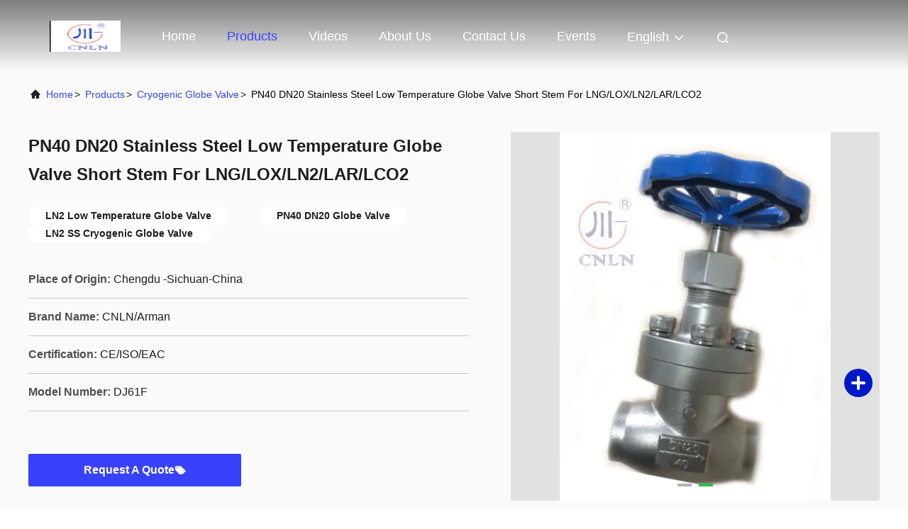

--- FILE ---
content_type: text/html
request_url: https://www.cryogeniccontrolvalve.com/sale-41636687-pn40-dn20-stainless-steel-low-temperature-globe-valve-short-stem-for-lng-lox-ln2-lar-lco2.html
body_size: 24071
content:

<!DOCTYPE html>
<html lang="en">
<head>
	<meta charset="utf-8">
	<meta http-equiv="X-UA-Compatible" content="IE=edge">
	<meta name="viewport" content="width=device-width, initial-scale=1.0, maximum-scale=5.1">
    <title>PN40 DN20 Stainless Steel Low Temperature Globe Valve Short Stem For LNG/LOX/LN2/LAR/LCO2</title>
    <meta name="keywords" content="LN2 Low Temperature Globe Valve, PN40 DN20 Globe Valve, LN2 SS Cryogenic Globe Valve, Cryogenic Globe Valve" />
    <meta name="description" content="High quality PN40 DN20 Stainless Steel Low Temperature Globe Valve Short Stem For LNG/LOX/LN2/LAR/LCO2 from China, China's leading product market LN2 Low Temperature Globe Valve product, with strict quality control PN40 DN20 Globe Valve factories, producing high quality LN2 SS Cryogenic Globe Valve Products." />
     <link rel='preload'
					  href=/photo/cryogeniccontrolvalve/sitetpl/style/commonV2.css?ver=1747305527 as='style'><link type='text/css' rel='stylesheet'
					  href=/photo/cryogeniccontrolvalve/sitetpl/style/commonV2.css?ver=1747305527 media='all'><meta property="og:title" content="PN40 DN20 Stainless Steel Low Temperature Globe Valve Short Stem For LNG/LOX/LN2/LAR/LCO2" />
<meta property="og:description" content="High quality PN40 DN20 Stainless Steel Low Temperature Globe Valve Short Stem For LNG/LOX/LN2/LAR/LCO2 from China, China's leading product market LN2 Low Temperature Globe Valve product, with strict quality control PN40 DN20 Globe Valve factories, producing high quality LN2 SS Cryogenic Globe Valve Products." />
<meta property="og:type" content="product" />
<meta property="og:availability" content="instock" />
<meta property="og:site_name" content="SiChuan Liangchuan Mechanical Equipment Co.,Ltd" />
<meta property="og:url" content="https://www.cryogeniccontrolvalve.com/sale-41636687-pn40-dn20-stainless-steel-low-temperature-globe-valve-short-stem-for-lng-lox-ln2-lar-lco2.html" />
<meta property="og:image" content="https://www.cryogeniccontrolvalve.com/photo/ps161767699-pn40_dn20_stainless_steel_low_temperature_globe_valve_short_stem_for_lng_lox_ln2_lar_lco2.jpg" />
<link rel="canonical" href="https://www.cryogeniccontrolvalve.com/sale-41636687-pn40-dn20-stainless-steel-low-temperature-globe-valve-short-stem-for-lng-lox-ln2-lar-lco2.html" />
<link rel="alternate" href="https://m.cryogeniccontrolvalve.com/sale-41636687-pn40-dn20-stainless-steel-low-temperature-globe-valve-short-stem-for-lng-lox-ln2-lar-lco2.html" media="only screen and (max-width: 640px)" />
<link rel="stylesheet" type="text/css" href="/js/guidefirstcommon.css" />
<link rel="stylesheet" type="text/css" href="/js/guidecommon_99708.css" />
<style type="text/css">
/*<![CDATA[*/
.consent__cookie {position: fixed;top: 0;left: 0;width: 100%;height: 0%;z-index: 100000;}.consent__cookie_bg {position: fixed;top: 0;left: 0;width: 100%;height: 100%;background: #000;opacity: .6;display: none }.consent__cookie_rel {position: fixed;bottom:0;left: 0;width: 100%;background: #fff;display: -webkit-box;display: -ms-flexbox;display: flex;flex-wrap: wrap;padding: 24px 80px;-webkit-box-sizing: border-box;box-sizing: border-box;-webkit-box-pack: justify;-ms-flex-pack: justify;justify-content: space-between;-webkit-transition: all ease-in-out .3s;transition: all ease-in-out .3s }.consent__close {position: absolute;top: 20px;right: 20px;cursor: pointer }.consent__close svg {fill: #777 }.consent__close:hover svg {fill: #000 }.consent__cookie_box {flex: 1;word-break: break-word;}.consent__warm {color: #777;font-size: 16px;margin-bottom: 12px;line-height: 19px }.consent__title {color: #333;font-size: 20px;font-weight: 600;margin-bottom: 12px;line-height: 23px }.consent__itxt {color: #333;font-size: 14px;margin-bottom: 12px;display: -webkit-box;display: -ms-flexbox;display: flex;-webkit-box-align: center;-ms-flex-align: center;align-items: center }.consent__itxt i {display: -webkit-inline-box;display: -ms-inline-flexbox;display: inline-flex;width: 28px;height: 28px;border-radius: 50%;background: #e0f9e9;margin-right: 8px;-webkit-box-align: center;-ms-flex-align: center;align-items: center;-webkit-box-pack: center;-ms-flex-pack: center;justify-content: center }.consent__itxt svg {fill: #3ca860 }.consent__txt {color: #a6a6a6;font-size: 14px;margin-bottom: 8px;line-height: 17px }.consent__btns {display: -webkit-box;display: -ms-flexbox;display: flex;-webkit-box-orient: vertical;-webkit-box-direction: normal;-ms-flex-direction: column;flex-direction: column;-webkit-box-pack: center;-ms-flex-pack: center;justify-content: center;flex-shrink: 0;}.consent__btn {width: 280px;height: 40px;line-height: 40px;text-align: center;background: #3ca860;color: #fff;border-radius: 4px;margin: 8px 0;-webkit-box-sizing: border-box;box-sizing: border-box;cursor: pointer;font-size:14px}.consent__btn:hover {background: #00823b }.consent__btn.empty {color: #3ca860;border: 1px solid #3ca860;background: #fff }.consent__btn.empty:hover {background: #3ca860;color: #fff }.open .consent__cookie_bg {display: block }.open .consent__cookie_rel {bottom: 0 }@media (max-width: 760px) {.consent__btns {width: 100%;align-items: center;}.consent__cookie_rel {padding: 20px 24px }}.consent__cookie.open {display: block;}.consent__cookie {display: none;}
/*]]>*/
</style>
<style type="text/css">
/*<![CDATA[*/
@media only screen and (max-width:640px){.contact_now_dialog .content-wrap .desc{background-image:url(/images/cta_images/bg_s.png) !important}}.contact_now_dialog .content-wrap .content-wrap_header .cta-close{background-image:url(/images/cta_images/sprite.png) !important}.contact_now_dialog .content-wrap .desc{background-image:url(/images/cta_images/bg_l.png) !important}.contact_now_dialog .content-wrap .cta-btn i{background-image:url(/images/cta_images/sprite.png) !important}.contact_now_dialog .content-wrap .head-tip img{content:url(/images/cta_images/cta_contact_now.png) !important}.cusim{background-image:url(/images/imicon/im.svg) !important}.cuswa{background-image:url(/images/imicon/wa.png) !important}.cusall{background-image:url(/images/imicon/allchat.svg) !important}
/*]]>*/
</style>
<script type="text/javascript" src="/js/guidefirstcommon.js"></script>
<script type="text/javascript">
/*<![CDATA[*/
window.isvideotpl = 0;window.detailurl = '';
var colorUrl = '';var isShowGuide = 2;var showGuideColor = 0;var im_appid = 10003;var im_msg="Good day, what product are you looking for?";

var cta_cid = 47700;var use_defaulProductInfo = 1;var cta_pid = 41636687;var test_company = 0;var webim_domain = '';var company_type = 0;var cta_equipment = 'pc'; var setcookie = 'setwebimCookie(63540,41636687,0)'; var whatsapplink = "https://wa.me/8615008455973?text=Hi%2C+I%27m+interested+in+PN40+DN20+Stainless+Steel+Low+Temperature+Globe+Valve+Short+Stem+For+LNG%2FLOX%2FLN2%2FLAR%2FLCO2."; function insertMeta(){var str = '<meta name="mobile-web-app-capable" content="yes" /><meta name="viewport" content="width=device-width, initial-scale=1.0" />';document.head.insertAdjacentHTML('beforeend',str);} var element = document.querySelector('a.footer_webim_a[href="/webim/webim_tab.html"]');if (element) {element.parentNode.removeChild(element);}

var colorUrl = '';
var aisearch = 0;
var selfUrl = '';
window.playerReportUrl='/vod/view_count/report';
var query_string = ["Products","Detail"];
var g_tp = '';
var customtplcolor = 99708;
var str_chat = 'chat';
				var str_call_now = 'call now';
var str_chat_now = 'chat now';
var str_contact1 = 'Get Best Price';var str_chat_lang='english';var str_contact2 = 'Get Price';var str_contact2 = 'Best Price';var str_contact = 'Contact';
window.predomainsub = "";
/*]]>*/
</script>
</head>
<body>
<img src="/logo.gif" style="display:none" alt="logo"/>
<a style="display: none!important;" title="SiChuan Liangchuan Mechanical Equipment Co.,Ltd" class="float-inquiry" href="/contactnow.html" onclick='setinquiryCookie("{\"showproduct\":1,\"pid\":\"41636687\",\"name\":\"PN40 DN20 Stainless Steel Low Temperature Globe Valve Short Stem For LNG\\/LOX\\/LN2\\/LAR\\/LCO2\",\"source_url\":\"\\/sale-41636687-pn40-dn20-stainless-steel-low-temperature-globe-valve-short-stem-for-lng-lox-ln2-lar-lco2.html\",\"picurl\":\"\\/photo\\/pd161767699-pn40_dn20_stainless_steel_low_temperature_globe_valve_short_stem_for_lng_lox_ln2_lar_lco2.jpg\",\"propertyDetail\":[[\"Product Name\",\"Cryogenic Globe Valve short stem tpyeA\"],[\"Material\",\"Stainless Steel\"],[\"Body\",\"SS304\\/316\"],[\"Nominal Diameter\",\"10-100mm\"]],\"company_name\":null,\"picurl_c\":\"\\/photo\\/pc161767699-pn40_dn20_stainless_steel_low_temperature_globe_valve_short_stem_for_lng_lox_ln2_lar_lco2.jpg\",\"price\":\"\",\"username\":\"Cassidy Lee\",\"viewTime\":\"Last Login : 2 hours 04 minutes ago\",\"subject\":\"Please send me more information on your PN40 DN20 Stainless Steel Low Temperature Globe Valve Short Stem For LNG\\/LOX\\/LN2\\/LAR\\/LCO2\",\"countrycode\":\"\"}");'></a>
<script>
var originProductInfo = '';
var originProductInfo = {"showproduct":1,"pid":"41636687","name":"PN40 DN20 Stainless Steel Low Temperature Globe Valve Short Stem For LNG\/LOX\/LN2\/LAR\/LCO2","source_url":"\/sale-41636687-pn40-dn20-stainless-steel-low-temperature-globe-valve-short-stem-for-lng-lox-ln2-lar-lco2.html","picurl":"\/photo\/pd161767699-pn40_dn20_stainless_steel_low_temperature_globe_valve_short_stem_for_lng_lox_ln2_lar_lco2.jpg","propertyDetail":[["Product Name","Cryogenic Globe Valve short stem tpyeA"],["Material","Stainless Steel"],["Body","SS304\/316"],["Nominal Diameter","10-100mm"]],"company_name":null,"picurl_c":"\/photo\/pc161767699-pn40_dn20_stainless_steel_low_temperature_globe_valve_short_stem_for_lng_lox_ln2_lar_lco2.jpg","price":"","username":"Cassidy Lee","viewTime":"Last Login : 1 hours 04 minutes ago","subject":"Can you supply PN40 DN20 Stainless Steel Low Temperature Globe Valve Short Stem For LNG\/LOX\/LN2\/LAR\/LCO2 for us","countrycode":""};
var save_url = "/contactsave.html";
var update_url = "/updateinquiry.html";
var productInfo = {};
var defaulProductInfo = {};
var myDate = new Date();
var curDate = myDate.getFullYear()+'-'+(parseInt(myDate.getMonth())+1)+'-'+myDate.getDate();
var message = '';
var default_pop = 1;
var leaveMessageDialog = document.getElementsByClassName('leave-message-dialog')[0]; // 获取弹层
var _$$ = function (dom) {
    return document.querySelectorAll(dom);
};
resInfo = originProductInfo;
resInfo['name'] = resInfo['name'] || '';
defaulProductInfo.pid = resInfo['pid'];
defaulProductInfo.productName = resInfo['name'] ?? '';
defaulProductInfo.productInfo = resInfo['propertyDetail'];
defaulProductInfo.productImg = resInfo['picurl_c'];
defaulProductInfo.subject = resInfo['subject'] ?? '';
defaulProductInfo.productImgAlt = resInfo['name'] ?? '';
var inquirypopup_tmp = 1;
var message = 'Dear,'+'\r\n'+"I am interested in"+' '+trim(resInfo['name'])+", could you send me more details such as type, size, MOQ, material, etc."+'\r\n'+"Thanks!"+'\r\n'+"Waiting for your reply.";
var message_1 = 'Dear,'+'\r\n'+"I am interested in"+' '+trim(resInfo['name'])+", could you send me more details such as type, size, MOQ, material, etc."+'\r\n'+"Thanks!"+'\r\n'+"Waiting for your reply.";
var message_2 = 'Hello,'+'\r\n'+"I am looking for"+' '+trim(resInfo['name'])+", please send me the price, specification and picture."+'\r\n'+"Your swift response will be highly appreciated."+'\r\n'+"Feel free to contact me for more information."+'\r\n'+"Thanks a lot.";
var message_3 = 'Hello,'+'\r\n'+trim(resInfo['name'])+' '+"meets my expectations."+'\r\n'+"Please give me the best price and some other product information."+'\r\n'+"Feel free to contact me via my mail."+'\r\n'+"Thanks a lot.";

var message_4 = 'Dear,'+'\r\n'+"What is the FOB price on your"+' '+trim(resInfo['name'])+'?'+'\r\n'+"Which is the nearest port name?"+'\r\n'+"Please reply me as soon as possible, it would be better to share further information."+'\r\n'+"Regards!";
var message_5 = 'Hi there,'+'\r\n'+"I am very interested in your"+' '+trim(resInfo['name'])+'.'+'\r\n'+"Please send me your product details."+'\r\n'+"Looking forward to your quick reply."+'\r\n'+"Feel free to contact me by mail."+'\r\n'+"Regards!";

var message_6 = 'Dear,'+'\r\n'+"Please provide us with information about your"+' '+trim(resInfo['name'])+", such as type, size, material, and of course the best price."+'\r\n'+"Looking forward to your quick reply."+'\r\n'+"Thank you!";
var message_7 = 'Dear,'+'\r\n'+"Can you supply"+' '+trim(resInfo['name'])+" for us?"+'\r\n'+"First we want a price list and some product details."+'\r\n'+"I hope to get reply asap and look forward to cooperation."+'\r\n'+"Thank you very much.";
var message_8 = 'hi,'+'\r\n'+"I am looking for"+' '+trim(resInfo['name'])+", please give me some more detailed product information."+'\r\n'+"I look forward to your reply."+'\r\n'+"Thank you!";
var message_9 = 'Hello,'+'\r\n'+"Your"+' '+trim(resInfo['name'])+" meets my requirements very well."+'\r\n'+"Please send me the price, specification, and similar model will be OK."+'\r\n'+"Feel free to chat with me."+'\r\n'+"Thanks!";
var message_10 = 'Dear,'+'\r\n'+"I want to know more about the details and quotation of"+' '+trim(resInfo['name'])+'.'+'\r\n'+"Feel free to contact me."+'\r\n'+"Regards!";

var r = getRandom(1,10);

defaulProductInfo.message = eval("message_"+r);
    defaulProductInfo.message = eval("message_"+r);
        var mytAjax = {

    post: function(url, data, fn) {
        var xhr = new XMLHttpRequest();
        xhr.open("POST", url, true);
        xhr.setRequestHeader("Content-Type", "application/x-www-form-urlencoded;charset=UTF-8");
        xhr.setRequestHeader("X-Requested-With", "XMLHttpRequest");
        xhr.setRequestHeader('Content-Type','text/plain;charset=UTF-8');
        xhr.onreadystatechange = function() {
            if(xhr.readyState == 4 && (xhr.status == 200 || xhr.status == 304)) {
                fn.call(this, xhr.responseText);
            }
        };
        xhr.send(data);
    },

    postform: function(url, data, fn) {
        var xhr = new XMLHttpRequest();
        xhr.open("POST", url, true);
        xhr.setRequestHeader("X-Requested-With", "XMLHttpRequest");
        xhr.onreadystatechange = function() {
            if(xhr.readyState == 4 && (xhr.status == 200 || xhr.status == 304)) {
                fn.call(this, xhr.responseText);
            }
        };
        xhr.send(data);
    }
};
/*window.onload = function(){
    leaveMessageDialog = document.getElementsByClassName('leave-message-dialog')[0];
    if (window.localStorage.recordDialogStatus=='undefined' || (window.localStorage.recordDialogStatus!='undefined' && window.localStorage.recordDialogStatus != curDate)) {
        setTimeout(function(){
            if(parseInt(inquirypopup_tmp%10) == 1){
                creatDialog(defaulProductInfo, 1);
            }
        }, 6000);
    }
};*/
function trim(str)
{
    str = str.replace(/(^\s*)/g,"");
    return str.replace(/(\s*$)/g,"");
};
function getRandom(m,n){
    var num = Math.floor(Math.random()*(m - n) + n);
    return num;
};
function strBtn(param) {

    var starattextarea = document.getElementById("textareamessage").value.length;
    var email = document.getElementById("startEmail").value;

    var default_tip = document.querySelectorAll(".watermark_container").length;
    if (20 < starattextarea && starattextarea < 3000) {
        if(default_tip>0){
            document.getElementById("textareamessage1").parentNode.parentNode.nextElementSibling.style.display = "none";
        }else{
            document.getElementById("textareamessage1").parentNode.nextElementSibling.style.display = "none";
        }

    } else {
        if(default_tip>0){
            document.getElementById("textareamessage1").parentNode.parentNode.nextElementSibling.style.display = "block";
        }else{
            document.getElementById("textareamessage1").parentNode.nextElementSibling.style.display = "block";
        }

        return;
    }

    // var re = /^([a-zA-Z0-9_-])+@([a-zA-Z0-9_-])+\.([a-zA-Z0-9_-])+/i;/*邮箱不区分大小写*/
    var re = /^[a-zA-Z0-9][\w-]*(\.?[\w-]+)*@[a-zA-Z0-9-]+(\.[a-zA-Z0-9]+)+$/i;
    if (!re.test(email)) {
        document.getElementById("startEmail").nextElementSibling.style.display = "block";
        return;
    } else {
        document.getElementById("startEmail").nextElementSibling.style.display = "none";
    }

    var subject = document.getElementById("pop_subject").value;
    var pid = document.getElementById("pop_pid").value;
    var message = document.getElementById("textareamessage").value;
    var sender_email = document.getElementById("startEmail").value;
    var tel = '';
    if (document.getElementById("tel0") != undefined && document.getElementById("tel0") != '')
        tel = document.getElementById("tel0").value;
    var form_serialize = '&tel='+tel;

    form_serialize = form_serialize.replace(/\+/g, "%2B");
    mytAjax.post(save_url,"pid="+pid+"&subject="+subject+"&email="+sender_email+"&message="+(message)+form_serialize,function(res){
        var mes = JSON.parse(res);
        if(mes.status == 200){
            var iid = mes.iid;
            document.getElementById("pop_iid").value = iid;
            document.getElementById("pop_uuid").value = mes.uuid;

            if(typeof gtag_report_conversion === "function"){
                gtag_report_conversion();//执行统计js代码
            }
            if(typeof fbq === "function"){
                fbq('track','Purchase');//执行统计js代码
            }
        }
    });
    for (var index = 0; index < document.querySelectorAll(".dialog-content-pql").length; index++) {
        document.querySelectorAll(".dialog-content-pql")[index].style.display = "none";
    };
    $('#idphonepql').val(tel);
    document.getElementById("dialog-content-pql-id").style.display = "block";
    ;
};
function twoBtnOk(param) {

    var selectgender = document.getElementById("Mr").innerHTML;
    var iid = document.getElementById("pop_iid").value;
    var sendername = document.getElementById("idnamepql").value;
    var senderphone = document.getElementById("idphonepql").value;
    var sendercname = document.getElementById("idcompanypql").value;
    var uuid = document.getElementById("pop_uuid").value;
    var gender = 2;
    if(selectgender == 'Mr.') gender = 0;
    if(selectgender == 'Mrs.') gender = 1;
    var pid = document.getElementById("pop_pid").value;
    var form_serialize = '';

        form_serialize = form_serialize.replace(/\+/g, "%2B");

    mytAjax.post(update_url,"iid="+iid+"&gender="+gender+"&uuid="+uuid+"&name="+(sendername)+"&tel="+(senderphone)+"&company="+(sendercname)+form_serialize,function(res){});

    for (var index = 0; index < document.querySelectorAll(".dialog-content-pql").length; index++) {
        document.querySelectorAll(".dialog-content-pql")[index].style.display = "none";
    };
    document.getElementById("dialog-content-pql-ok").style.display = "block";

};
function toCheckMust(name) {
    $('#'+name+'error').hide();
}
function handClidk(param) {
    var starattextarea = document.getElementById("textareamessage1").value.length;
    var email = document.getElementById("startEmail1").value;
    var default_tip = document.querySelectorAll(".watermark_container").length;
    if (20 < starattextarea && starattextarea < 3000) {
        if(default_tip>0){
            document.getElementById("textareamessage1").parentNode.parentNode.nextElementSibling.style.display = "none";
        }else{
            document.getElementById("textareamessage1").parentNode.nextElementSibling.style.display = "none";
        }

    } else {
        if(default_tip>0){
            document.getElementById("textareamessage1").parentNode.parentNode.nextElementSibling.style.display = "block";
        }else{
            document.getElementById("textareamessage1").parentNode.nextElementSibling.style.display = "block";
        }

        return;
    }

    // var re = /^([a-zA-Z0-9_-])+@([a-zA-Z0-9_-])+\.([a-zA-Z0-9_-])+/i;
    var re = /^[a-zA-Z0-9][\w-]*(\.?[\w-]+)*@[a-zA-Z0-9-]+(\.[a-zA-Z0-9]+)+$/i;
    if (!re.test(email)) {
        document.getElementById("startEmail1").nextElementSibling.style.display = "block";
        return;
    } else {
        document.getElementById("startEmail1").nextElementSibling.style.display = "none";
    }

    var subject = document.getElementById("pop_subject").value;
    var pid = document.getElementById("pop_pid").value;
    var message = document.getElementById("textareamessage1").value;
    var sender_email = document.getElementById("startEmail1").value;
    var form_serialize = tel = '';
    if (document.getElementById("tel1") != undefined && document.getElementById("tel1") != '')
        tel = document.getElementById("tel1").value;
        mytAjax.post(save_url,"email="+sender_email+"&tel="+tel+"&pid="+pid+"&message="+message+"&subject="+subject+form_serialize,function(res){

        var mes = JSON.parse(res);
        if(mes.status == 200){
            var iid = mes.iid;
            document.getElementById("pop_iid").value = iid;
            document.getElementById("pop_uuid").value = mes.uuid;
            if(typeof gtag_report_conversion === "function"){
                gtag_report_conversion();//执行统计js代码
            }
        }

    });
    for (var index = 0; index < document.querySelectorAll(".dialog-content-pql").length; index++) {
        document.querySelectorAll(".dialog-content-pql")[index].style.display = "none";
    };
    $('#idphonepql').val(tel);
    document.getElementById("dialog-content-pql-id").style.display = "block";

};
window.addEventListener('load', function () {
    $('.checkbox-wrap label').each(function(){
        if($(this).find('input').prop('checked')){
            $(this).addClass('on')
        }else {
            $(this).removeClass('on')
        }
    })
    $(document).on('click', '.checkbox-wrap label' , function(ev){
        if (ev.target.tagName.toUpperCase() != 'INPUT') {
            $(this).toggleClass('on')
        }
    })
})

function hand_video(pdata) {
    data = JSON.parse(pdata);
    productInfo.productName = data.productName;
    productInfo.productInfo = data.productInfo;
    productInfo.productImg = data.productImg;
    productInfo.subject = data.subject;

    var message = 'Dear,'+'\r\n'+"I am interested in"+' '+trim(data.productName)+", could you send me more details such as type, size, quantity, material, etc."+'\r\n'+"Thanks!"+'\r\n'+"Waiting for your reply.";

    var message = 'Dear,'+'\r\n'+"I am interested in"+' '+trim(data.productName)+", could you send me more details such as type, size, MOQ, material, etc."+'\r\n'+"Thanks!"+'\r\n'+"Waiting for your reply.";
    var message_1 = 'Dear,'+'\r\n'+"I am interested in"+' '+trim(data.productName)+", could you send me more details such as type, size, MOQ, material, etc."+'\r\n'+"Thanks!"+'\r\n'+"Waiting for your reply.";
    var message_2 = 'Hello,'+'\r\n'+"I am looking for"+' '+trim(data.productName)+", please send me the price, specification and picture."+'\r\n'+"Your swift response will be highly appreciated."+'\r\n'+"Feel free to contact me for more information."+'\r\n'+"Thanks a lot.";
    var message_3 = 'Hello,'+'\r\n'+trim(data.productName)+' '+"meets my expectations."+'\r\n'+"Please give me the best price and some other product information."+'\r\n'+"Feel free to contact me via my mail."+'\r\n'+"Thanks a lot.";

    var message_4 = 'Dear,'+'\r\n'+"What is the FOB price on your"+' '+trim(data.productName)+'?'+'\r\n'+"Which is the nearest port name?"+'\r\n'+"Please reply me as soon as possible, it would be better to share further information."+'\r\n'+"Regards!";
    var message_5 = 'Hi there,'+'\r\n'+"I am very interested in your"+' '+trim(data.productName)+'.'+'\r\n'+"Please send me your product details."+'\r\n'+"Looking forward to your quick reply."+'\r\n'+"Feel free to contact me by mail."+'\r\n'+"Regards!";

    var message_6 = 'Dear,'+'\r\n'+"Please provide us with information about your"+' '+trim(data.productName)+", such as type, size, material, and of course the best price."+'\r\n'+"Looking forward to your quick reply."+'\r\n'+"Thank you!";
    var message_7 = 'Dear,'+'\r\n'+"Can you supply"+' '+trim(data.productName)+" for us?"+'\r\n'+"First we want a price list and some product details."+'\r\n'+"I hope to get reply asap and look forward to cooperation."+'\r\n'+"Thank you very much.";
    var message_8 = 'hi,'+'\r\n'+"I am looking for"+' '+trim(data.productName)+", please give me some more detailed product information."+'\r\n'+"I look forward to your reply."+'\r\n'+"Thank you!";
    var message_9 = 'Hello,'+'\r\n'+"Your"+' '+trim(data.productName)+" meets my requirements very well."+'\r\n'+"Please send me the price, specification, and similar model will be OK."+'\r\n'+"Feel free to chat with me."+'\r\n'+"Thanks!";
    var message_10 = 'Dear,'+'\r\n'+"I want to know more about the details and quotation of"+' '+trim(data.productName)+'.'+'\r\n'+"Feel free to contact me."+'\r\n'+"Regards!";

    var r = getRandom(1,10);

    productInfo.message = eval("message_"+r);
            if(parseInt(inquirypopup_tmp/10) == 1){
        productInfo.message = "";
    }
    productInfo.pid = data.pid;
    creatDialog(productInfo, 2);
};

function handDialog(pdata) {
    data = JSON.parse(pdata);
    productInfo.productName = data.productName;
    productInfo.productInfo = data.productInfo;
    productInfo.productImg = data.productImg;
    productInfo.subject = data.subject;

    var message = 'Dear,'+'\r\n'+"I am interested in"+' '+trim(data.productName)+", could you send me more details such as type, size, quantity, material, etc."+'\r\n'+"Thanks!"+'\r\n'+"Waiting for your reply.";

    var message = 'Dear,'+'\r\n'+"I am interested in"+' '+trim(data.productName)+", could you send me more details such as type, size, MOQ, material, etc."+'\r\n'+"Thanks!"+'\r\n'+"Waiting for your reply.";
    var message_1 = 'Dear,'+'\r\n'+"I am interested in"+' '+trim(data.productName)+", could you send me more details such as type, size, MOQ, material, etc."+'\r\n'+"Thanks!"+'\r\n'+"Waiting for your reply.";
    var message_2 = 'Hello,'+'\r\n'+"I am looking for"+' '+trim(data.productName)+", please send me the price, specification and picture."+'\r\n'+"Your swift response will be highly appreciated."+'\r\n'+"Feel free to contact me for more information."+'\r\n'+"Thanks a lot.";
    var message_3 = 'Hello,'+'\r\n'+trim(data.productName)+' '+"meets my expectations."+'\r\n'+"Please give me the best price and some other product information."+'\r\n'+"Feel free to contact me via my mail."+'\r\n'+"Thanks a lot.";

    var message_4 = 'Dear,'+'\r\n'+"What is the FOB price on your"+' '+trim(data.productName)+'?'+'\r\n'+"Which is the nearest port name?"+'\r\n'+"Please reply me as soon as possible, it would be better to share further information."+'\r\n'+"Regards!";
    var message_5 = 'Hi there,'+'\r\n'+"I am very interested in your"+' '+trim(data.productName)+'.'+'\r\n'+"Please send me your product details."+'\r\n'+"Looking forward to your quick reply."+'\r\n'+"Feel free to contact me by mail."+'\r\n'+"Regards!";

    var message_6 = 'Dear,'+'\r\n'+"Please provide us with information about your"+' '+trim(data.productName)+", such as type, size, material, and of course the best price."+'\r\n'+"Looking forward to your quick reply."+'\r\n'+"Thank you!";
    var message_7 = 'Dear,'+'\r\n'+"Can you supply"+' '+trim(data.productName)+" for us?"+'\r\n'+"First we want a price list and some product details."+'\r\n'+"I hope to get reply asap and look forward to cooperation."+'\r\n'+"Thank you very much.";
    var message_8 = 'hi,'+'\r\n'+"I am looking for"+' '+trim(data.productName)+", please give me some more detailed product information."+'\r\n'+"I look forward to your reply."+'\r\n'+"Thank you!";
    var message_9 = 'Hello,'+'\r\n'+"Your"+' '+trim(data.productName)+" meets my requirements very well."+'\r\n'+"Please send me the price, specification, and similar model will be OK."+'\r\n'+"Feel free to chat with me."+'\r\n'+"Thanks!";
    var message_10 = 'Dear,'+'\r\n'+"I want to know more about the details and quotation of"+' '+trim(data.productName)+'.'+'\r\n'+"Feel free to contact me."+'\r\n'+"Regards!";

    var r = getRandom(1,10);
    productInfo.message = eval("message_"+r);
            if(parseInt(inquirypopup_tmp/10) == 1){
        productInfo.message = "";
    }
    productInfo.pid = data.pid;
    creatDialog(productInfo, 2);
};

function closepql(param) {

    leaveMessageDialog.style.display = 'none';
};

function closepql2(param) {

    for (var index = 0; index < document.querySelectorAll(".dialog-content-pql").length; index++) {
        document.querySelectorAll(".dialog-content-pql")[index].style.display = "none";
    };
    document.getElementById("dialog-content-pql-ok").style.display = "block";
};

function decodeHtmlEntities(str) {
    var tempElement = document.createElement('div');
    tempElement.innerHTML = str;
    return tempElement.textContent || tempElement.innerText || '';
}

function initProduct(productInfo,type){

    productInfo.productName = decodeHtmlEntities(productInfo.productName);
    productInfo.message = decodeHtmlEntities(productInfo.message);

    leaveMessageDialog = document.getElementsByClassName('leave-message-dialog')[0];
    leaveMessageDialog.style.display = "block";
    if(type == 3){
        var popinquiryemail = document.getElementById("popinquiryemail").value;
        _$$("#startEmail1")[0].value = popinquiryemail;
    }else{
        _$$("#startEmail1")[0].value = "";
    }
    _$$("#startEmail")[0].value = "";
    _$$("#idnamepql")[0].value = "";
    _$$("#idphonepql")[0].value = "";
    _$$("#idcompanypql")[0].value = "";

    _$$("#pop_pid")[0].value = productInfo.pid;
    _$$("#pop_subject")[0].value = productInfo.subject;
    
    if(parseInt(inquirypopup_tmp/10) == 1){
        productInfo.message = "";
    }

    _$$("#textareamessage1")[0].value = productInfo.message;
    _$$("#textareamessage")[0].value = productInfo.message;

    _$$("#dialog-content-pql-id .titlep")[0].innerHTML = productInfo.productName;
    _$$("#dialog-content-pql-id img")[0].setAttribute("src", productInfo.productImg);
    _$$("#dialog-content-pql-id img")[0].setAttribute("alt", productInfo.productImgAlt);

    _$$("#dialog-content-pql-id-hand img")[0].setAttribute("src", productInfo.productImg);
    _$$("#dialog-content-pql-id-hand img")[0].setAttribute("alt", productInfo.productImgAlt);
    _$$("#dialog-content-pql-id-hand .titlep")[0].innerHTML = productInfo.productName;

    if (productInfo.productInfo.length > 0) {
        var ul2, ul;
        ul = document.createElement("ul");
        for (var index = 0; index < productInfo.productInfo.length; index++) {
            var el = productInfo.productInfo[index];
            var li = document.createElement("li");
            var span1 = document.createElement("span");
            span1.innerHTML = el[0] + ":";
            var span2 = document.createElement("span");
            span2.innerHTML = el[1];
            li.appendChild(span1);
            li.appendChild(span2);
            ul.appendChild(li);

        }
        ul2 = ul.cloneNode(true);
        if (type === 1) {
            _$$("#dialog-content-pql-id .left")[0].replaceChild(ul, _$$("#dialog-content-pql-id .left ul")[0]);
        } else {
            _$$("#dialog-content-pql-id-hand .left")[0].replaceChild(ul2, _$$("#dialog-content-pql-id-hand .left ul")[0]);
            _$$("#dialog-content-pql-id .left")[0].replaceChild(ul, _$$("#dialog-content-pql-id .left ul")[0]);
        }
    };
    for (var index = 0; index < _$$("#dialog-content-pql-id .right ul li").length; index++) {
        _$$("#dialog-content-pql-id .right ul li")[index].addEventListener("click", function (params) {
            _$$("#dialog-content-pql-id .right #Mr")[0].innerHTML = this.innerHTML
        }, false)

    };

};
function closeInquiryCreateDialog() {
    document.getElementById("xuanpan_dialog_box_pql").style.display = "none";
};
function showInquiryCreateDialog() {
    document.getElementById("xuanpan_dialog_box_pql").style.display = "block";
};
function submitPopInquiry(){
    var message = document.getElementById("inquiry_message").value;
    var email = document.getElementById("inquiry_email").value;
    var subject = defaulProductInfo.subject;
    var pid = defaulProductInfo.pid;
    if (email === undefined) {
        showInquiryCreateDialog();
        document.getElementById("inquiry_email").style.border = "1px solid red";
        return false;
    };
    if (message === undefined) {
        showInquiryCreateDialog();
        document.getElementById("inquiry_message").style.border = "1px solid red";
        return false;
    };
    if (email.search(/^\w+((-\w+)|(\.\w+))*\@[A-Za-z0-9]+((\.|-)[A-Za-z0-9]+)*\.[A-Za-z0-9]+$/) == -1) {
        document.getElementById("inquiry_email").style.border= "1px solid red";
        showInquiryCreateDialog();
        return false;
    } else {
        document.getElementById("inquiry_email").style.border= "";
    };
    if (message.length < 20 || message.length >3000) {
        showInquiryCreateDialog();
        document.getElementById("inquiry_message").style.border = "1px solid red";
        return false;
    } else {
        document.getElementById("inquiry_message").style.border = "";
    };
    var tel = '';
    if (document.getElementById("tel") != undefined && document.getElementById("tel") != '')
        tel = document.getElementById("tel").value;

    mytAjax.post(save_url,"pid="+pid+"&subject="+subject+"&email="+email+"&message="+(message)+'&tel='+tel,function(res){
        var mes = JSON.parse(res);
        if(mes.status == 200){
            var iid = mes.iid;
            document.getElementById("pop_iid").value = iid;
            document.getElementById("pop_uuid").value = mes.uuid;

        }
    });
    initProduct(defaulProductInfo);
    for (var index = 0; index < document.querySelectorAll(".dialog-content-pql").length; index++) {
        document.querySelectorAll(".dialog-content-pql")[index].style.display = "none";
    };
    $('#idphonepql').val(tel);
    document.getElementById("dialog-content-pql-id").style.display = "block";

};

//带附件上传
function submitPopInquiryfile(email_id,message_id,check_sort,name_id,phone_id,company_id,attachments){

    if(typeof(check_sort) == 'undefined'){
        check_sort = 0;
    }
    var message = document.getElementById(message_id).value;
    var email = document.getElementById(email_id).value;
    var attachments = document.getElementById(attachments).value;
    if(typeof(name_id) !== 'undefined' && name_id != ""){
        var name  = document.getElementById(name_id).value;
    }
    if(typeof(phone_id) !== 'undefined' && phone_id != ""){
        var phone = document.getElementById(phone_id).value;
    }
    if(typeof(company_id) !== 'undefined' && company_id != ""){
        var company = document.getElementById(company_id).value;
    }
    var subject = defaulProductInfo.subject;
    var pid = defaulProductInfo.pid;

    if(check_sort == 0){
        if (email === undefined) {
            showInquiryCreateDialog();
            document.getElementById(email_id).style.border = "1px solid red";
            return false;
        };
        if (message === undefined) {
            showInquiryCreateDialog();
            document.getElementById(message_id).style.border = "1px solid red";
            return false;
        };

        if (email.search(/^\w+((-\w+)|(\.\w+))*\@[A-Za-z0-9]+((\.|-)[A-Za-z0-9]+)*\.[A-Za-z0-9]+$/) == -1) {
            document.getElementById(email_id).style.border= "1px solid red";
            showInquiryCreateDialog();
            return false;
        } else {
            document.getElementById(email_id).style.border= "";
        };
        if (message.length < 20 || message.length >3000) {
            showInquiryCreateDialog();
            document.getElementById(message_id).style.border = "1px solid red";
            return false;
        } else {
            document.getElementById(message_id).style.border = "";
        };
    }else{

        if (message === undefined) {
            showInquiryCreateDialog();
            document.getElementById(message_id).style.border = "1px solid red";
            return false;
        };

        if (email === undefined) {
            showInquiryCreateDialog();
            document.getElementById(email_id).style.border = "1px solid red";
            return false;
        };

        if (message.length < 20 || message.length >3000) {
            showInquiryCreateDialog();
            document.getElementById(message_id).style.border = "1px solid red";
            return false;
        } else {
            document.getElementById(message_id).style.border = "";
        };

        if (email.search(/^\w+((-\w+)|(\.\w+))*\@[A-Za-z0-9]+((\.|-)[A-Za-z0-9]+)*\.[A-Za-z0-9]+$/) == -1) {
            document.getElementById(email_id).style.border= "1px solid red";
            showInquiryCreateDialog();
            return false;
        } else {
            document.getElementById(email_id).style.border= "";
        };

    };

    mytAjax.post(save_url,"pid="+pid+"&subject="+subject+"&email="+email+"&message="+message+"&company="+company+"&attachments="+attachments,function(res){
        var mes = JSON.parse(res);
        if(mes.status == 200){
            var iid = mes.iid;
            document.getElementById("pop_iid").value = iid;
            document.getElementById("pop_uuid").value = mes.uuid;

            if(typeof gtag_report_conversion === "function"){
                gtag_report_conversion();//执行统计js代码
            }
            if(typeof fbq === "function"){
                fbq('track','Purchase');//执行统计js代码
            }
        }
    });
    initProduct(defaulProductInfo);

    if(name !== undefined && name != ""){
        _$$("#idnamepql")[0].value = name;
    }

    if(phone !== undefined && phone != ""){
        _$$("#idphonepql")[0].value = phone;
    }

    if(company !== undefined && company != ""){
        _$$("#idcompanypql")[0].value = company;
    }

    for (var index = 0; index < document.querySelectorAll(".dialog-content-pql").length; index++) {
        document.querySelectorAll(".dialog-content-pql")[index].style.display = "none";
    };
    document.getElementById("dialog-content-pql-id").style.display = "block";

};
function submitPopInquiryByParam(email_id,message_id,check_sort,name_id,phone_id,company_id){

    if(typeof(check_sort) == 'undefined'){
        check_sort = 0;
    }

    var senderphone = '';
    var message = document.getElementById(message_id).value;
    var email = document.getElementById(email_id).value;
    if(typeof(name_id) !== 'undefined' && name_id != ""){
        var name  = document.getElementById(name_id).value;
    }
    if(typeof(phone_id) !== 'undefined' && phone_id != ""){
        var phone = document.getElementById(phone_id).value;
        senderphone = phone;
    }
    if(typeof(company_id) !== 'undefined' && company_id != ""){
        var company = document.getElementById(company_id).value;
    }
    var subject = defaulProductInfo.subject;
    var pid = defaulProductInfo.pid;

    if(check_sort == 0){
        if (email === undefined) {
            showInquiryCreateDialog();
            document.getElementById(email_id).style.border = "1px solid red";
            return false;
        };
        if (message === undefined) {
            showInquiryCreateDialog();
            document.getElementById(message_id).style.border = "1px solid red";
            return false;
        };

        if (email.search(/^\w+((-\w+)|(\.\w+))*\@[A-Za-z0-9]+((\.|-)[A-Za-z0-9]+)*\.[A-Za-z0-9]+$/) == -1) {
            document.getElementById(email_id).style.border= "1px solid red";
            showInquiryCreateDialog();
            return false;
        } else {
            document.getElementById(email_id).style.border= "";
        };
        if (message.length < 20 || message.length >3000) {
            showInquiryCreateDialog();
            document.getElementById(message_id).style.border = "1px solid red";
            return false;
        } else {
            document.getElementById(message_id).style.border = "";
        };
    }else{

        if (message === undefined) {
            showInquiryCreateDialog();
            document.getElementById(message_id).style.border = "1px solid red";
            return false;
        };

        if (email === undefined) {
            showInquiryCreateDialog();
            document.getElementById(email_id).style.border = "1px solid red";
            return false;
        };

        if (message.length < 20 || message.length >3000) {
            showInquiryCreateDialog();
            document.getElementById(message_id).style.border = "1px solid red";
            return false;
        } else {
            document.getElementById(message_id).style.border = "";
        };

        if (email.search(/^\w+((-\w+)|(\.\w+))*\@[A-Za-z0-9]+((\.|-)[A-Za-z0-9]+)*\.[A-Za-z0-9]+$/) == -1) {
            document.getElementById(email_id).style.border= "1px solid red";
            showInquiryCreateDialog();
            return false;
        } else {
            document.getElementById(email_id).style.border= "";
        };

    };

    var productsku = "";
    if($("#product_sku").length > 0){
        productsku = $("#product_sku").html();
    }

    mytAjax.post(save_url,"tel="+senderphone+"&pid="+pid+"&subject="+subject+"&email="+email+"&message="+message+"&messagesku="+encodeURI(productsku),function(res){
        var mes = JSON.parse(res);
        if(mes.status == 200){
            var iid = mes.iid;
            document.getElementById("pop_iid").value = iid;
            document.getElementById("pop_uuid").value = mes.uuid;

            if(typeof gtag_report_conversion === "function"){
                gtag_report_conversion();//执行统计js代码
            }
            if(typeof fbq === "function"){
                fbq('track','Purchase');//执行统计js代码
            }
        }
    });
    initProduct(defaulProductInfo);

    if(name !== undefined && name != ""){
        _$$("#idnamepql")[0].value = name;
    }

    if(phone !== undefined && phone != ""){
        _$$("#idphonepql")[0].value = phone;
    }

    if(company !== undefined && company != ""){
        _$$("#idcompanypql")[0].value = company;
    }

    for (var index = 0; index < document.querySelectorAll(".dialog-content-pql").length; index++) {
        document.querySelectorAll(".dialog-content-pql")[index].style.display = "none";

    };
    document.getElementById("dialog-content-pql-id").style.display = "block";

};

function creat_videoDialog(productInfo, type) {

    if(type == 1){
        if(default_pop != 1){
            return false;
        }
        window.localStorage.recordDialogStatus = curDate;
    }else{
        default_pop = 0;
    }
    initProduct(productInfo, type);
    if (type === 1) {
        // 自动弹出
        for (var index = 0; index < document.querySelectorAll(".dialog-content-pql").length; index++) {

            document.querySelectorAll(".dialog-content-pql")[index].style.display = "none";
        };
        document.getElementById("dialog-content-pql").style.display = "block";
    } else {
        // 手动弹出
        for (var index = 0; index < document.querySelectorAll(".dialog-content-pql").length; index++) {
            document.querySelectorAll(".dialog-content-pql")[index].style.display = "none";
        };
        document.getElementById("dialog-content-pql-id-hand").style.display = "block";
    }
}

function creatDialog(productInfo, type) {

    if(type == 1){
        if(default_pop != 1){
            return false;
        }
        window.localStorage.recordDialogStatus = curDate;
    }else{
        default_pop = 0;
    }
    initProduct(productInfo, type);
    if (type === 1) {
        // 自动弹出
        for (var index = 0; index < document.querySelectorAll(".dialog-content-pql").length; index++) {

            document.querySelectorAll(".dialog-content-pql")[index].style.display = "none";
        };
        document.getElementById("dialog-content-pql").style.display = "block";
    } else {
        // 手动弹出
        for (var index = 0; index < document.querySelectorAll(".dialog-content-pql").length; index++) {
            document.querySelectorAll(".dialog-content-pql")[index].style.display = "none";
        };
        document.getElementById("dialog-content-pql-id-hand").style.display = "block";
    }
}

//带邮箱信息打开询盘框 emailtype=1表示带入邮箱
function openDialog(emailtype){
    var type = 2;//不带入邮箱，手动弹出
    if(emailtype == 1){
        var popinquiryemail = document.getElementById("popinquiryemail").value;
        // var re = /^([a-zA-Z0-9_-])+@([a-zA-Z0-9_-])+\.([a-zA-Z0-9_-])+/i;
        var re = /^[a-zA-Z0-9][\w-]*(\.?[\w-]+)*@[a-zA-Z0-9-]+(\.[a-zA-Z0-9]+)+$/i;
        if (!re.test(popinquiryemail)) {
            //前端提示样式;
            showInquiryCreateDialog();
            document.getElementById("popinquiryemail").style.border = "1px solid red";
            return false;
        } else {
            //前端提示样式;
        }
        var type = 3;
    }
    creatDialog(defaulProductInfo,type);
}

//上传附件
function inquiryUploadFile(){
    var fileObj = document.querySelector("#fileId").files[0];
    //构建表单数据
    var formData = new FormData();
    var filesize = fileObj.size;
    if(filesize > 10485760 || filesize == 0) {
        document.getElementById("filetips").style.display = "block";
        return false;
    }else {
        document.getElementById("filetips").style.display = "none";
    }
    formData.append('popinquiryfile', fileObj);
    document.getElementById("quotefileform").reset();
    var save_url = "/inquiryuploadfile.html";
    mytAjax.postform(save_url,formData,function(res){
        var mes = JSON.parse(res);
        if(mes.status == 200){
            document.getElementById("uploader-file-info").innerHTML = document.getElementById("uploader-file-info").innerHTML + "<span class=op>"+mes.attfile.name+"<a class=delatt id=att"+mes.attfile.id+" onclick=delatt("+mes.attfile.id+");>Delete</a></span>";
            var nowattachs = document.getElementById("attachments").value;
            if( nowattachs !== ""){
                var attachs = JSON.parse(nowattachs);
                attachs[mes.attfile.id] = mes.attfile;
            }else{
                var attachs = {};
                attachs[mes.attfile.id] = mes.attfile;
            }
            document.getElementById("attachments").value = JSON.stringify(attachs);
        }
    });
}
//附件删除
function delatt(attid)
{
    var nowattachs = document.getElementById("attachments").value;
    if( nowattachs !== ""){
        var attachs = JSON.parse(nowattachs);
        if(attachs[attid] == ""){
            return false;
        }
        var formData = new FormData();
        var delfile = attachs[attid]['filename'];
        var save_url = "/inquirydelfile.html";
        if(delfile != "") {
            formData.append('delfile', delfile);
            mytAjax.postform(save_url, formData, function (res) {
                if(res !== "") {
                    var mes = JSON.parse(res);
                    if (mes.status == 200) {
                        delete attachs[attid];
                        document.getElementById("attachments").value = JSON.stringify(attachs);
                        var s = document.getElementById("att"+attid);
                        s.parentNode.remove();
                    }
                }
            });
        }
    }else{
        return false;
    }
}

</script>
<div class="leave-message-dialog" style="display: none">
<style>
    .leave-message-dialog .close:before, .leave-message-dialog .close:after{
        content:initial;
    }
</style>
<div class="dialog-content-pql" id="dialog-content-pql" style="display: none">
    <span class="close" onclick="closepql()"><img src="/images/close.png" alt="close"></span>
    <div class="title">
        <p class="firstp-pql">Leave a Message</p>
        <p class="lastp-pql">We will call you back soon!</p>
    </div>
    <div class="form">
        <div class="textarea">
            <textarea style='font-family: robot;'  name="" id="textareamessage" cols="30" rows="10" style="margin-bottom:14px;width:100%"
                placeholder="Please enter your inquiry details."></textarea>
        </div>
        <p class="error-pql"> <span class="icon-pql"><img src="/images/error.png" alt="SiChuan Liangchuan Mechanical Equipment Co.,Ltd"></span> Your message must be between 20-3,000 characters!</p>
        <input id="startEmail" type="text" placeholder="Enter your E-mail" onkeydown="if(event.keyCode === 13){ strBtn();}">
        <p class="error-pql"><span class="icon-pql"><img src="/images/error.png" alt="SiChuan Liangchuan Mechanical Equipment Co.,Ltd"></span> Please check your E-mail! </p>
                <div class="operations">
            <div class='btn' id="submitStart" type="submit" onclick="strBtn()">SUBMIT</div>
        </div>
            </div>
</div>
<div class="dialog-content-pql dialog-content-pql-id" id="dialog-content-pql-id" style="display:none">
        <span class="close" onclick="closepql2()"><svg t="1648434466530" class="icon" viewBox="0 0 1024 1024" version="1.1" xmlns="http://www.w3.org/2000/svg" p-id="2198" width="16" height="16"><path d="M576 512l277.333333 277.333333-64 64-277.333333-277.333333L234.666667 853.333333 170.666667 789.333333l277.333333-277.333333L170.666667 234.666667 234.666667 170.666667l277.333333 277.333333L789.333333 170.666667 853.333333 234.666667 576 512z" fill="#444444" p-id="2199"></path></svg></span>
    <div class="left">
        <div class="img"><img></div>
        <p class="titlep"></p>
        <ul> </ul>
    </div>
    <div class="right">
                <p class="title">More information facilitates better communication.</p>
                <div style="position: relative;">
            <div class="mr"> <span id="Mr">Mr.</span>
                <ul>
                    <li>Mr.</li>
                    <li>Mrs.</li>
                </ul>
            </div>
            <input style="text-indent: 80px;" type="text" id="idnamepql" placeholder="Input your name">
        </div>
        <input type="text"  id="idphonepql"  placeholder="Phone Number">
        <input type="text" id="idcompanypql"  placeholder="Company" onkeydown="if(event.keyCode === 13){ twoBtnOk();}">
                <div class="btn form_new" id="twoBtnOk" onclick="twoBtnOk()">OK</div>
    </div>
</div>

<div class="dialog-content-pql dialog-content-pql-ok" id="dialog-content-pql-ok" style="display:none">
        <span class="close" onclick="closepql()"><svg t="1648434466530" class="icon" viewBox="0 0 1024 1024" version="1.1" xmlns="http://www.w3.org/2000/svg" p-id="2198" width="16" height="16"><path d="M576 512l277.333333 277.333333-64 64-277.333333-277.333333L234.666667 853.333333 170.666667 789.333333l277.333333-277.333333L170.666667 234.666667 234.666667 170.666667l277.333333 277.333333L789.333333 170.666667 853.333333 234.666667 576 512z" fill="#444444" p-id="2199"></path></svg></span>
    <div class="duihaook"></div>
        <p class="title">Submitted successfully!</p>
        <p class="p1" style="text-align: center; font-size: 18px; margin-top: 14px;">We will call you back soon!</p>
    <div class="btn" onclick="closepql()" id="endOk" style="margin: 0 auto;margin-top: 50px;">OK</div>
</div>
<div class="dialog-content-pql dialog-content-pql-id dialog-content-pql-id-hand" id="dialog-content-pql-id-hand"
    style="display:none">
     <input type="hidden" name="pop_pid" id="pop_pid" value="0">
     <input type="hidden" name="pop_subject" id="pop_subject" value="">
     <input type="hidden" name="pop_iid" id="pop_iid" value="0">
     <input type="hidden" name="pop_uuid" id="pop_uuid" value="0">
        <span class="close" onclick="closepql()"><svg t="1648434466530" class="icon" viewBox="0 0 1024 1024" version="1.1" xmlns="http://www.w3.org/2000/svg" p-id="2198" width="16" height="16"><path d="M576 512l277.333333 277.333333-64 64-277.333333-277.333333L234.666667 853.333333 170.666667 789.333333l277.333333-277.333333L170.666667 234.666667 234.666667 170.666667l277.333333 277.333333L789.333333 170.666667 853.333333 234.666667 576 512z" fill="#444444" p-id="2199"></path></svg></span>
    <div class="left">
        <div class="img"><img></div>
        <p class="titlep"></p>
        <ul> </ul>
    </div>
    <div class="right" style="float:right">
                <div class="title">
            <p class="firstp-pql">Leave a Message</p>
            <p class="lastp-pql">We will call you back soon!</p>
        </div>
                <div class="form">
            <div class="textarea">
                <textarea style='font-family: robot;' name="message" id="textareamessage1" cols="30" rows="10"
                    placeholder="Please enter your inquiry details."></textarea>
            </div>
            <p class="error-pql"> <span class="icon-pql"><img src="/images/error.png" alt="SiChuan Liangchuan Mechanical Equipment Co.,Ltd"></span> Your message must be between 20-3,000 characters!</p>

                            <input style="display:none" id="tel1" name="tel" type="text" oninput="value=value.replace(/[^0-9_+-]/g,'');" placeholder="Phone Number">
                        <input id='startEmail1' name='email' data-type='1' type='text'
                   placeholder="Enter your E-mail"
                   onkeydown='if(event.keyCode === 13){ handClidk();}'>
            
            <p class='error-pql'><span class='icon-pql'>
                    <img src="/images/error.png" alt="SiChuan Liangchuan Mechanical Equipment Co.,Ltd"></span> Please check your E-mail!            </p>

            <div class="operations">
                <div class='btn' id="submitStart1" type="submit" onclick="handClidk()">SUBMIT</div>
            </div>
        </div>
    </div>
</div>
</div>
<div id="xuanpan_dialog_box_pql" class="xuanpan_dialog_box_pql"
    style="display:none;background:rgba(0,0,0,.6);width:100%;height:100%;position: fixed;top:0;left:0;z-index: 999999;">
    <div class="box_pql"
      style="width:526px;height:206px;background:rgba(255,255,255,1);opacity:1;border-radius:4px;position: absolute;left: 50%;top: 50%;transform: translate(-50%,-50%);">
      <div onclick="closeInquiryCreateDialog()" class="close close_create_dialog"
        style="cursor: pointer;height:42px;width:40px;float:right;padding-top: 16px;"><span
          style="display: inline-block;width: 25px;height: 2px;background: rgb(114, 114, 114);transform: rotate(45deg); "><span
            style="display: block;width: 25px;height: 2px;background: rgb(114, 114, 114);transform: rotate(-90deg); "></span></span>
      </div>
      <div
        style="height: 72px; overflow: hidden; text-overflow: ellipsis; display:-webkit-box;-ebkit-line-clamp: 3;-ebkit-box-orient: vertical; margin-top: 58px; padding: 0 84px; font-size: 18px; color: rgba(51, 51, 51, 1); text-align: center; ">
        Please leave your correct email and detailed requirements (20-3,000 characters).</div>
      <div onclick="closeInquiryCreateDialog()" class="close_create_dialog"
        style="width: 139px; height: 36px; background: rgba(253, 119, 34, 1); border-radius: 4px; margin: 16px auto; color: rgba(255, 255, 255, 1); font-size: 18px; line-height: 36px; text-align: center;">
        OK</div>
    </div>
</div>
<style type="text/css">.vr-asidebox {position: fixed; bottom: 290px; left: 16px; width: 160px; height: 90px; background: #eee; overflow: hidden; border: 4px solid rgba(4, 120, 237, 0.24); box-shadow: 0px 8px 16px rgba(0, 0, 0, 0.08); border-radius: 8px; display: none; z-index: 1000; } .vr-small {position: fixed; bottom: 290px; left: 16px; width: 72px; height: 90px; background: url(/images/ctm_icon_vr.png) no-repeat center; background-size: 69.5px; overflow: hidden; display: none; cursor: pointer; z-index: 1000; display: block; text-decoration: none; } .vr-group {position: relative; } .vr-animate {width: 160px; height: 90px; background: #eee; position: relative; } .js-marquee {/*margin-right: 0!important;*/ } .vr-link {position: absolute; top: 0; left: 0; width: 100%; height: 100%; display: none; } .vr-mask {position: absolute; top: 0px; left: 0px; width: 100%; height: 100%; display: block; background: #000; opacity: 0.4; } .vr-jump {position: absolute; top: 0px; left: 0px; width: 100%; height: 100%; display: block; background: url(/images/ctm_icon_see.png) no-repeat center center; background-size: 34px; font-size: 0; } .vr-close {position: absolute; top: 50%; right: 0px; width: 16px; height: 20px; display: block; transform: translate(0, -50%); background: rgba(255, 255, 255, 0.6); border-radius: 4px 0px 0px 4px; cursor: pointer; } .vr-close i {position: absolute; top: 0px; left: 0px; width: 100%; height: 100%; display: block; background: url(/images/ctm_icon_left.png) no-repeat center center; background-size: 16px; } .vr-group:hover .vr-link {display: block; } .vr-logo {position: absolute; top: 4px; left: 4px; width: 50px; height: 14px; background: url(/images/ctm_icon_vrshow.png) no-repeat; background-size: 48px; }
</style>

<div data-head='head'>
<div class="qxkjg_header_p_001">
  <div class="header_p_99708">
    <div class="p_contant">
      <div class="p_logo image-all">
          <a href="/" title="Home">
               <img
          src="/logo.gif" alt="SiChuan Liangchuan Mechanical Equipment Co.,Ltd"
        />
          </a>
       
      </div>
      
            
            
            
            
      <div class="p_sub">
                                               
                <div class="p_item p_child_item">
            <a class="p_item  level1-a 
                                                                                                                                                                                                                                                        "   href="/" title="Home">
                          Home
                        </a>
                        
              
                                 </div>
                                               
                <div class="p_item p_child_item">
            <a class="p_item  level1-a 
                      active1
          "   href="/products.html" title="Products">
                          Products
                        </a>
                        <div class="p_child">
              
                              <!-- 二级 -->
                <div class="p_child_item">
                    <a class="level2-a ecer-ellipsis active2" href=/supplier-390894-cryogenic-globe-valve title="quality Cryogenic Globe Valve factory"><span class="main-a">Cryogenic Globe Valve</span>
                                        </a>
                                    </div>
                                <!-- 二级 -->
                <div class="p_child_item">
                    <a class="level2-a ecer-ellipsis " href=/supplier-390895-cryogenic-ball-valve title="quality Cryogenic Ball Valve factory"><span class="main-a">Cryogenic Ball Valve</span>
                                        </a>
                                    </div>
                                <!-- 二级 -->
                <div class="p_child_item">
                    <a class="level2-a ecer-ellipsis " href=/supplier-390896-cryogenic-check-valve title="quality Cryogenic Check Valve factory"><span class="main-a">Cryogenic Check Valve</span>
                                        </a>
                                    </div>
                                <!-- 二级 -->
                <div class="p_child_item">
                    <a class="level2-a ecer-ellipsis " href=/supplier-390897-cryogenic-safety-valve title="quality Cryogenic Safety Valve factory"><span class="main-a">Cryogenic Safety Valve</span>
                                        </a>
                                    </div>
                                <!-- 二级 -->
                <div class="p_child_item">
                    <a class="level2-a ecer-ellipsis " href=/supplier-390898-cryogenic-pressure-reducing-valve title="quality Cryogenic Pressure Reducing Valve factory"><span class="main-a">Cryogenic Pressure Reducing Valve</span>
                                        </a>
                                    </div>
                                <!-- 二级 -->
                <div class="p_child_item">
                    <a class="level2-a ecer-ellipsis " href=/supplier-390909-cryogenic-shut-off-valve title="quality Cryogenic Shut Off Valve factory"><span class="main-a">Cryogenic Shut Off Valve</span>
                                        </a>
                                    </div>
                                <!-- 二级 -->
                <div class="p_child_item">
                    <a class="level2-a ecer-ellipsis " href=/supplier-427264-cryogenic-socket-weld-globe-valve title="quality Cryogenic Socket Weld Globe Valve factory"><span class="main-a">Cryogenic Socket Weld Globe Valve</span>
                                        </a>
                                    </div>
                                <!-- 二级 -->
                <div class="p_child_item">
                    <a class="level2-a ecer-ellipsis " href=/supplier-390901-cryogenic-flanged-globe-valve title="quality Cryogenic Flanged Globe Valve factory"><span class="main-a">Cryogenic Flanged Globe Valve</span>
                                        </a>
                                    </div>
                                <!-- 二级 -->
                <div class="p_child_item">
                    <a class="level2-a ecer-ellipsis " href=/supplier-427263-cryogenic-safety-relief-valve title="quality Cryogenic Safety Relief Valve factory"><span class="main-a">Cryogenic Safety Relief Valve</span>
                                        </a>
                                    </div>
                                <!-- 二级 -->
                <div class="p_child_item">
                    <a class="level2-a ecer-ellipsis " href=/supplier-390899-cryogenic-pneumatic-valve title="quality Cryogenic Pneumatic Valve factory"><span class="main-a">Cryogenic Pneumatic Valve</span>
                                        </a>
                                    </div>
                                <!-- 二级 -->
                <div class="p_child_item">
                    <a class="level2-a ecer-ellipsis " href=/supplier-390900-high-pressure-cryogenic-valve title="quality High Pressure Cryogenic Valve factory"><span class="main-a">High Pressure Cryogenic Valve</span>
                                        </a>
                                    </div>
                                <!-- 二级 -->
                <div class="p_child_item">
                    <a class="level2-a ecer-ellipsis " href=/supplier-390903-high-pressure-cryogenic-ball-valve title="quality High Pressure Cryogenic Ball Valve factory"><span class="main-a">High Pressure Cryogenic Ball Valve</span>
                                        </a>
                                    </div>
                            </div>
                        
              
                                 </div>
                                               
                <div class="p_item p_child_item">
            <a class="p_item  level1-a 
                                                                                                                                                                                                                                                        " target="_blank"  href="/video.html" title="Videos">
                          Videos
                        </a>
                        
              
                                 </div>
                                               
                <div class="p_item p_child_item">
            <a class="p_item  level1-a 
                                                                                                                                                                                                                                                        "   href="/aboutus.html" title="About Us">
                          About Us
                        </a>
                        
              
                        <div class="p_child">
                                                                     
                                                                     
                                                                     
                                            <div class="p_child_item ">
                  <a class="" href="/aboutus.html" title="About Us">Company Profile</a>
                </div>
                                                       
                                                        <div class="p_child_item">
                <a class="" href="/factory.html" title="Factory Tour">Factory Tour</a>
              </div>
                                         
                                                                      <div class="p_child_item">
                <a class="level2-a " href="/quality.html" title="Quality Control">Quality Control</a>
              </div>
                           
                                                                     
                                                                     
                                                                     
                                                                     
                          </div>
                                 </div>
                                                                                                       
                <div class="p_item p_child_item">
            <a class="p_item  level1-a 
                                                                                                                                                                                                                                                        "   href="/contactus.html" title="Contact Us">
                          Contact Us
                        </a>
                        
              
                                 </div>
                                               
                                                       
                <div class="p_item p_child_item">
            <a class="p_item  level1-a 
                                                                                                                                                                                                                                                        "   href="/news.html" title="News">
                          events
                        </a>
                        
              
                                     <!-- 一级 -->
            <div class="p_child">
                                                                  
                                                                  
                                                                  
                                                                  
                                                                  
                                                                  
                                                                  
                                                                  
                                                   <div class="p_child_item">
                    <a class="level2-a " href="/news.html" title="News">news</a>
                  </div>
                                                        <div class="p_child_item">
                    <a class="level2-a " href="/cases.html" title="Cases">Cases</a>
                  </div>
                                 
                                                                  
                          </div>
            <!-- 一级 -->
                  </div>
                                                                      <div class="p_item p_select p_child_item">
                      <div class="p_country " title="About Us">english</div>
                      <span class="feitian ft-down1"></span>
                      <!-- 一级 -->
                      <div class="p_child">
                                                  
                          <div class="p_child_item">
                              <a href="https://www.cryogeniccontrolvalve.com/sale-41636687-pn40-dn20-stainless-steel-low-temperature-globe-valve-short-stem-for-lng-lox-ln2-lar-lco2.html" title="english">english </a>
                          </div>
                                                  
                          <div class="p_child_item">
                              <a href="https://french.cryogeniccontrolvalve.com/sale-41636687-pn40-dn20-stainless-steel-low-temperature-globe-valve-short-stem-for-lng-lox-ln2-lar-lco2.html" title="français">français </a>
                          </div>
                                                  
                          <div class="p_child_item">
                              <a href="https://german.cryogeniccontrolvalve.com/sale-41636687-pn40-dn20-stainless-steel-low-temperature-globe-valve-short-stem-for-lng-lox-ln2-lar-lco2.html" title="Deutsch">Deutsch </a>
                          </div>
                                                  
                          <div class="p_child_item">
                              <a href="https://italian.cryogeniccontrolvalve.com/sale-41636687-pn40-dn20-stainless-steel-low-temperature-globe-valve-short-stem-for-lng-lox-ln2-lar-lco2.html" title="Italiano">Italiano </a>
                          </div>
                                                  
                          <div class="p_child_item">
                              <a href="https://russian.cryogeniccontrolvalve.com/sale-41636687-pn40-dn20-stainless-steel-low-temperature-globe-valve-short-stem-for-lng-lox-ln2-lar-lco2.html" title="Русский">Русский </a>
                          </div>
                                                  
                          <div class="p_child_item">
                              <a href="https://spanish.cryogeniccontrolvalve.com/sale-41636687-pn40-dn20-stainless-steel-low-temperature-globe-valve-short-stem-for-lng-lox-ln2-lar-lco2.html" title="Español">Español </a>
                          </div>
                                                  
                          <div class="p_child_item">
                              <a href="https://portuguese.cryogeniccontrolvalve.com/sale-41636687-pn40-dn20-stainless-steel-low-temperature-globe-valve-short-stem-for-lng-lox-ln2-lar-lco2.html" title="português">português </a>
                          </div>
                                                  
                          <div class="p_child_item">
                              <a href="https://dutch.cryogeniccontrolvalve.com/sale-41636687-pn40-dn20-stainless-steel-low-temperature-globe-valve-short-stem-for-lng-lox-ln2-lar-lco2.html" title="Nederlandse">Nederlandse </a>
                          </div>
                                                  
                          <div class="p_child_item">
                              <a href="https://greek.cryogeniccontrolvalve.com/sale-41636687-pn40-dn20-stainless-steel-low-temperature-globe-valve-short-stem-for-lng-lox-ln2-lar-lco2.html" title="ελληνικά">ελληνικά </a>
                          </div>
                                                  
                          <div class="p_child_item">
                              <a href="https://japanese.cryogeniccontrolvalve.com/sale-41636687-pn40-dn20-stainless-steel-low-temperature-globe-valve-short-stem-for-lng-lox-ln2-lar-lco2.html" title="日本語">日本語 </a>
                          </div>
                                                  
                          <div class="p_child_item">
                              <a href="https://korean.cryogeniccontrolvalve.com/sale-41636687-pn40-dn20-stainless-steel-low-temperature-globe-valve-short-stem-for-lng-lox-ln2-lar-lco2.html" title="한국">한국 </a>
                          </div>
                                                  
                          <div class="p_child_item">
                              <a href="https://china.cryogeniccontrolvalve.com/" title="中文">中文 </a>
                          </div>
                                                  
                          <div class="p_child_item">
                              <a href="https://arabic.cryogeniccontrolvalve.com/sale-41636687-pn40-dn20-stainless-steel-low-temperature-globe-valve-short-stem-for-lng-lox-ln2-lar-lco2.html" title="العربية">العربية </a>
                          </div>
                                                  
                          <div class="p_child_item">
                              <a href="https://hindi.cryogeniccontrolvalve.com/sale-41636687-pn40-dn20-stainless-steel-low-temperature-globe-valve-short-stem-for-lng-lox-ln2-lar-lco2.html" title="हिन्दी">हिन्दी </a>
                          </div>
                                                  
                          <div class="p_child_item">
                              <a href="https://turkish.cryogeniccontrolvalve.com/sale-41636687-pn40-dn20-stainless-steel-low-temperature-globe-valve-short-stem-for-lng-lox-ln2-lar-lco2.html" title="Türkçe">Türkçe </a>
                          </div>
                                                  
                          <div class="p_child_item">
                              <a href="https://indonesian.cryogeniccontrolvalve.com/sale-41636687-pn40-dn20-stainless-steel-low-temperature-globe-valve-short-stem-for-lng-lox-ln2-lar-lco2.html" title="indonesia">indonesia </a>
                          </div>
                                                  
                          <div class="p_child_item">
                              <a href="https://vietnamese.cryogeniccontrolvalve.com/sale-41636687-pn40-dn20-stainless-steel-low-temperature-globe-valve-short-stem-for-lng-lox-ln2-lar-lco2.html" title="tiếng Việt">tiếng Việt </a>
                          </div>
                                                  
                          <div class="p_child_item">
                              <a href="https://thai.cryogeniccontrolvalve.com/sale-41636687-pn40-dn20-stainless-steel-low-temperature-globe-valve-short-stem-for-lng-lox-ln2-lar-lco2.html" title="ไทย">ไทย </a>
                          </div>
                                                  
                          <div class="p_child_item">
                              <a href="https://bengali.cryogeniccontrolvalve.com/sale-41636687-pn40-dn20-stainless-steel-low-temperature-globe-valve-short-stem-for-lng-lox-ln2-lar-lco2.html" title="বাংলা">বাংলা </a>
                          </div>
                                                  
                          <div class="p_child_item">
                              <a href="https://persian.cryogeniccontrolvalve.com/sale-41636687-pn40-dn20-stainless-steel-low-temperature-globe-valve-short-stem-for-lng-lox-ln2-lar-lco2.html" title="فارسی">فارسی </a>
                          </div>
                                                  
                          <div class="p_child_item">
                              <a href="https://polish.cryogeniccontrolvalve.com/sale-41636687-pn40-dn20-stainless-steel-low-temperature-globe-valve-short-stem-for-lng-lox-ln2-lar-lco2.html" title="polski">polski </a>
                          </div>
                                                </div>
                      <!-- 一级 -->
                    </div>
          <div class="p_item p_serch">
                      <span class="feitian ft-search1"></span>
                    </div>
          <form method="POST" onsubmit="return jsWidgetSearch(this,'');">
                  <div class="p_search_input">
                      <span class="feitian ft-close2"></span>
                      <input onchange="(e)=>{ e.stopPropagation();}"  type="text" name="keyword" placeholder="Search" />
                      <button style="background: transparent;outline: none; border: none;" type="submit"> <span class="feitian ft-search1"></span></button>
                  </div>
                  </form>
        </div>
    </div>
  </div>
</div></div>
<div data-main='main'>
<didv class="detail_pp_99708">
  <div class="p_bg">
    <!-- 面包屑 -->
    <div class="ecer-main-w crumbs_99708 ecer-flex">
      <span class="feitian ft-home" alt="Home"></span>
      <a href="/" title="Home">Home</a>
      <span class="icon">></span>
      <a href="/products.html" title="Products">Products</a>
      <span class="icon">></span>
      <a href="/supplier-390894-cryogenic-globe-valve" title="Cryogenic Globe Valve">Cryogenic Globe Valve</a>
      <span class="icon">></span>
      <div>PN40 DN20 Stainless Steel Low Temperature Globe Valve Short Stem For LNG/LOX/LN2/LAR/LCO2</div>
    </div>

    <div class="p_product_main ecer-flex ecer-main-w">
      <div class="p_left">
        <h1 class="p_title">
          PN40 DN20 Stainless Steel Low Temperature Globe Valve Short Stem For LNG/LOX/LN2/LAR/LCO2
        </h1>

        <div class="ecer-flex ecer-flex-wrap p_tag_high">
                    <h2>LN2 Low Temperature Globe Valve</h2>
                    <h2>PN40 DN20 Globe Valve</h2>
                    <h2>LN2 SS Cryogenic Globe Valve</h2>
          
        </div>
                <div class="p_i">
          <p class="p_name">Place of Origin:</p>
          <p class="p_attribute">Chengdu -Sichuan-China</p>
        </div>
                <div class="p_i">
          <p class="p_name">Brand Name:</p>
          <p class="p_attribute">CNLN/Arman</p>
        </div>
                <div class="p_i">
          <p class="p_name">Certification:</p>
          <p class="p_attribute">CE/ISO/EAC</p>
        </div>
                <div class="p_i">
          <p class="p_name">Model Number:</p>
          <p class="p_attribute">DJ61F</p>
        </div>
                
        
        <div class="ecer-flex" style="margin-top:60px;">
            <div class="p_c_btn p_c_btn1">
              <div  onclick='handDialog("{\"pid\":\"41636687\",\"productName\":\"PN40 DN20 Stainless Steel Low Temperature Globe Valve Short Stem For LNG\\/LOX\\/LN2\\/LAR\\/LCO2\",\"productInfo\":[[\"Product Name\",\"Cryogenic Globe Valve short stem tpyeA\"],[\"Material\",\"Stainless Steel\"],[\"Body\",\"SS304\\/316\"],[\"Nominal Diameter\",\"10-100mm\"]],\"subject\":\"Please send me more information on your PN40 DN20 Stainless Steel Low Temperature Globe Valve Short Stem For LNG\\/LOX\\/LN2\\/LAR\\/LCO2\",\"productImg\":\"\\/photo\\/pc161767699-pn40_dn20_stainless_steel_low_temperature_globe_valve_short_stem_for_lng_lox_ln2_lar_lco2.jpg\"}");'>
               Contact Us
               <i class="feitian ft-sent2"></i>
              </div>
          </div>
          <div class="p_c_btn">
          <div  onclick='handDialog("{\"pid\":\"41636687\",\"productName\":\"PN40 DN20 Stainless Steel Low Temperature Globe Valve Short Stem For LNG\\/LOX\\/LN2\\/LAR\\/LCO2\",\"productInfo\":[[\"Product Name\",\"Cryogenic Globe Valve short stem tpyeA\"],[\"Material\",\"Stainless Steel\"],[\"Body\",\"SS304\\/316\"],[\"Nominal Diameter\",\"10-100mm\"]],\"subject\":\"Please send me more information on your PN40 DN20 Stainless Steel Low Temperature Globe Valve Short Stem For LNG\\/LOX\\/LN2\\/LAR\\/LCO2\",\"productImg\":\"\\/photo\\/pc161767699-pn40_dn20_stainless_steel_low_temperature_globe_valve_short_stem_for_lng_lox_ln2_lar_lco2.jpg\"}");'>Request A Quote <i class="feitian ft-discount2"></i></div>
          </div>
        </div>
      </div>

      
      <div class="p_right">
        <div class="p_slider_box">
                              <a class="item image-all" target="_black" href="/photo/pl161767699-pn40_dn20_stainless_steel_low_temperature_globe_valve_short_stem_for_lng_lox_ln2_lar_lco2.jpg">
            <img class="lazyi item-img" src="/photo/pl161767699-pn40_dn20_stainless_steel_low_temperature_globe_valve_short_stem_for_lng_lox_ln2_lar_lco2.jpg" alt="PN40 DN20 Stainless Steel Low Temperature Globe Valve Short Stem For LNG/LOX/LN2/LAR/LCO2" />
          </a>
                    <a class="item image-all" target="_black" href="/photo/pl161767644-pn40_dn20_stainless_steel_low_temperature_globe_valve_short_stem_for_lng_lox_ln2_lar_lco2.jpg">
            <img class="lazyi item-img" src="/photo/pl161767644-pn40_dn20_stainless_steel_low_temperature_globe_valve_short_stem_for_lng_lox_ln2_lar_lco2.jpg" alt="PN40 DN20 Stainless Steel Low Temperature Globe Valve Short Stem For LNG/LOX/LN2/LAR/LCO2" />
          </a>
          

        </div>
        <div class="p_hd">
                              <span></span>
                    <span></span>
                  </div>
        <div class="prev check">
          <span class="feitian ft-previous1"></span>
        </div>
        <div class="next check">
          <span class="feitian ft-next1"></span>
        </div>
      </div>


    </div>

    <div class="ecer-main-w p_title_detail">Product Details</div>
    <div class="ecer-main-w">
      <div class="p_detail_info_item  ecer-flex ecer-flex-wrap">
                        <div class="item ecer-flex onedetailone_box">
          <div class="itemTitle">Product Name:</div>
          <div class="itemValue">Cryogenic Globe Valve Short Stem TpyeA</div>
        </div>
                                <div class="item ecer-flex onedetailone_box">
          <div class="itemTitle">Material:</div>
          <div class="itemValue">Stainless Steel</div>
        </div>
                                <div class="item ecer-flex onedetailone_box">
          <div class="itemTitle">Body:</div>
          <div class="itemValue">SS304/316</div>
        </div>
                                <div class="item ecer-flex onedetailone_box">
          <div class="itemTitle">Nominal Diameter:</div>
          <div class="itemValue">10-100mm</div>
        </div>
                                <div class="item ecer-flex onedetailone_box">
          <div class="itemTitle">Temperature:</div>
          <div class="itemValue">-196~+80℃</div>
        </div>
                                <div class="item ecer-flex onedetailone_box">
          <div class="itemTitle">Pressure:</div>
          <div class="itemValue">PN16-64</div>
        </div>
                                <div class="item ecer-flex onedetailone_box">
          <div class="itemTitle">End Connection:</div>
          <div class="itemValue">SW</div>
        </div>
                                <div class="item ecer-flex onedetailone_box">
          <div class="itemTitle">Application:</div>
          <div class="itemValue">LNG/LOX/LN2/LAR/LCO2</div>
        </div>
                                      </div>
    </div>
    <div class="ecer-main-w p_title_detail">Payment & Shipping Terms</div>

    <div class="ecer-main-w">
      <div class="p_detail_info_item  ecer-flex ecer-flex-wrap">
                <div class="item ecer-flex onedetailone_box">
          <div class="itemTitle">Minimum Order Quantity</div>
          <div class="itemValue">1pc</div>
        </div>
                <div class="item ecer-flex onedetailone_box">
          <div class="itemTitle">Packaging Details</div>
          <div class="itemValue">Wooden packing</div>
        </div>
                <div class="item ecer-flex onedetailone_box">
          <div class="itemTitle">Delivery Time</div>
          <div class="itemValue">10 work days</div>
        </div>
                <div class="item ecer-flex onedetailone_box">
          <div class="itemTitle">Payment Terms</div>
          <div class="itemValue">T/T</div>
        </div>
              </div>
    </div>
  </div>

  <div class="p_detail_main ecer-flex ecer-main-w">
    <div class="p_left">
      <div class="p_l_title">RELATED PRODUCTS</div>

      
                  <div class="p_pro_slider">
        <div class="p_pro_box">
          
                    
                              <div class="p_pro_item ">
            <div class="p_img">
              <a href="/sale-54338697-cryogenic-globe-valve-with-5-0mpa-maximum-pressure-stainless-steel-304-316-and-196-c-to-80-c-tempera.html" class="image-all" title="Good price Cryogenic Globe Valve with 5.0Mpa Maximum Pressure Stainless Steel 304/316 and -196°C to +80°C Temperature Range for LNG/LOX Applications online">
                <img class="lazyi product_img w-100" data-original="/photo/pt210977029-cryogenic_globe_valve_with_5_0mpa_maximum_pressure_stainless_steel_304_316_and_196_c_to_80_c_temperature_range_for_lng_lox_applications.jpg" src="/images/load_icon.gif" alt="Good price Cryogenic Globe Valve with 5.0Mpa Maximum Pressure Stainless Steel 304/316 and -196°C to +80°C Temperature Range for LNG/LOX Applications online">
              </a>
              
            </div>
            <h2 class="p_pro_title ecer-ellipsis-n">
              <a href="/sale-54338697-cryogenic-globe-valve-with-5-0mpa-maximum-pressure-stainless-steel-304-316-and-196-c-to-80-c-tempera.html" title="Good price Cryogenic Globe Valve with 5.0Mpa Maximum Pressure Stainless Steel 304/316 and -196°C to +80°C Temperature Range for LNG/LOX Applications online"> Cryogenic Globe Valve with 5.0Mpa Maximum Pressure Stainless Steel 304/316 and -196°C to +80°C Temperature Range for LNG/LOX Applications </a>
            </h2>
            
            <div onclick='handDialog("{\"pid\":\"54338697\",\"productName\":\"Cryogenic Globe Valve with 5.0Mpa Maximum Pressure Stainless Steel 304\\/316 and -196\\u00b0C to +80\\u00b0C Temperature Range for LNG\\/LOX Applications\",\"productInfo\":[[\"Product Name\",\"Low temperature long shaft globe valve\"],[\"Material\",\"Stainless Steel 304\\/316\"],[\"Valve Size\",\"3\\/8&#039;&#039;-4&#039;&#039;\"],[\"Maximum Pressure\",\"5.0Mpa\"]],\"subject\":\"I am interested in your Cryogenic Globe Valve with 5.0Mpa Maximum Pressure Stainless Steel 304\\/316 and -196\\u00b0C to +80\\u00b0C Temperature Range for LNG\\/LOX Applications\",\"productImg\":\"\\/photo\\/pc210977029-cryogenic_globe_valve_with_5_0mpa_maximum_pressure_stainless_steel_304_316_and_196_c_to_80_c_temperature_range_for_lng_lox_applications.jpg\"}");' class="p_pto_btn"><span>Get Best Price</span></div>
          </div>
          
                              <div class="p_pro_item ">
            <div class="p_img">
              <a href="/sale-54338489-ce-iso-certified-cryogenic-globe-valve-with-5-0mpa-maximum-pressure-stainless-steel-304-316-and-196-.html" class="image-all" title="Good price CE ISO Certified Cryogenic Globe Valve with 5.0Mpa Maximum Pressure Stainless Steel 304/316 and -196 to +80°C Temperature Range online">
                <img class="lazyi product_img w-100" data-original="/photo/pt210976124-ce_iso_certified_cryogenic_globe_valve_with_5_0mpa_maximum_pressure_stainless_steel_304_316_and_196_to_80_c_temperature_range.jpg" src="/images/load_icon.gif" alt="Good price CE ISO Certified Cryogenic Globe Valve with 5.0Mpa Maximum Pressure Stainless Steel 304/316 and -196 to +80°C Temperature Range online">
              </a>
              
            </div>
            <h2 class="p_pro_title ecer-ellipsis-n">
              <a href="/sale-54338489-ce-iso-certified-cryogenic-globe-valve-with-5-0mpa-maximum-pressure-stainless-steel-304-316-and-196-.html" title="Good price CE ISO Certified Cryogenic Globe Valve with 5.0Mpa Maximum Pressure Stainless Steel 304/316 and -196 to +80°C Temperature Range online"> CE ISO Certified Cryogenic Globe Valve with 5.0Mpa Maximum Pressure Stainless Steel 304/316 and -196 to +80°C Temperature Range </a>
            </h2>
            
            <div onclick='handDialog("{\"pid\":\"54338489\",\"productName\":\"CE ISO Certified Cryogenic Globe Valve with 5.0Mpa Maximum Pressure Stainless Steel 304\\/316 and -196 to +80\\u00b0C Temperature Range\",\"productInfo\":[[\"Product Name\",\"Low temperature long shaft globe valve\"],[\"Material\",\"Stainless Steel 304\\/316\"],[\"Valve Size\",\"3\\/8&#039;&#039;-4&#039;&#039;\"],[\"Maximum Pressure\",\"5.0Mpa\"]],\"subject\":\"Please quote us your CE ISO Certified Cryogenic Globe Valve with 5.0Mpa Maximum Pressure Stainless Steel 304\\/316 and -196 to +80\\u00b0C Temperature Range\",\"productImg\":\"\\/photo\\/pc210976124-ce_iso_certified_cryogenic_globe_valve_with_5_0mpa_maximum_pressure_stainless_steel_304_316_and_196_to_80_c_temperature_range.jpg\"}");' class="p_pto_btn"><span>Get Best Price</span></div>
          </div>
          
                              <div class="p_pro_item ">
            <div class="p_img">
              <a href="/sale-54338551-stainless-steel-304-316-cryogenic-globe-valve-with-5-0mpa-maximum-pressure-and-196-c-to-80-c-tempera.html" class="image-all" title="Good price Stainless Steel 304/316 Cryogenic Globe Valve with 5.0Mpa Maximum Pressure and -196°C to +80°C Temperature Range online">
                <img class="lazyi product_img w-100" data-original="/photo/pt210976430-stainless_steel_304_316_cryogenic_globe_valve_with_5_0mpa_maximum_pressure_and_196_c_to_80_c_temperature_range.jpg" src="/images/load_icon.gif" alt="Good price Stainless Steel 304/316 Cryogenic Globe Valve with 5.0Mpa Maximum Pressure and -196°C to +80°C Temperature Range online">
              </a>
              
            </div>
            <h2 class="p_pro_title ecer-ellipsis-n">
              <a href="/sale-54338551-stainless-steel-304-316-cryogenic-globe-valve-with-5-0mpa-maximum-pressure-and-196-c-to-80-c-tempera.html" title="Good price Stainless Steel 304/316 Cryogenic Globe Valve with 5.0Mpa Maximum Pressure and -196°C to +80°C Temperature Range online"> Stainless Steel 304/316 Cryogenic Globe Valve with 5.0Mpa Maximum Pressure and -196°C to +80°C Temperature Range </a>
            </h2>
            
            <div onclick='handDialog("{\"pid\":\"54338551\",\"productName\":\"Stainless Steel 304\\/316 Cryogenic Globe Valve with 5.0Mpa Maximum Pressure and -196\\u00b0C to +80\\u00b0C Temperature Range\",\"productInfo\":[[\"Product Name\",\"Cryogenic long shaft globe valve\"],[\"Material\",\"Stainless Steel 304\\/316\"],[\"Valve Size\",\"3\\/8&#039;&#039;-4&#039;&#039;\"],[\"Maximum Pressure\",\"5.0Mpa\"]],\"subject\":\"Can you supply Stainless Steel 304\\/316 Cryogenic Globe Valve with 5.0Mpa Maximum Pressure and -196\\u00b0C to +80\\u00b0C Temperature Range for us\",\"productImg\":\"\\/photo\\/pc210976430-stainless_steel_304_316_cryogenic_globe_valve_with_5_0mpa_maximum_pressure_and_196_c_to_80_c_temperature_range.jpg\"}");' class="p_pto_btn"><span>Get Best Price</span></div>
          </div>
          
                              <div class="p_pro_item ">
            <div class="p_img">
              <a href="/sale-54338378-ce-certified-cryogenic-globe-valve-with-5-0mpa-maximum-pressure-and-stainless-steel-304-316-construc.html" class="image-all" title="Good price CE Certified Cryogenic Globe Valve with 5.0Mpa Maximum Pressure and Stainless Steel 304/316 Construction for LNG LOX LIN LAR Applications online">
                <img class="lazyi product_img w-100" data-original="/photo/pt210974798-ce_certified_cryogenic_globe_valve_with_5_0mpa_maximum_pressure_and_stainless_steel_304_316_construction_for_lng_lox_lin_lar_applications.jpg" src="/images/load_icon.gif" alt="Good price CE Certified Cryogenic Globe Valve with 5.0Mpa Maximum Pressure and Stainless Steel 304/316 Construction for LNG LOX LIN LAR Applications online">
              </a>
              
            </div>
            <h2 class="p_pro_title ecer-ellipsis-n">
              <a href="/sale-54338378-ce-certified-cryogenic-globe-valve-with-5-0mpa-maximum-pressure-and-stainless-steel-304-316-construc.html" title="Good price CE Certified Cryogenic Globe Valve with 5.0Mpa Maximum Pressure and Stainless Steel 304/316 Construction for LNG LOX LIN LAR Applications online"> CE Certified Cryogenic Globe Valve with 5.0Mpa Maximum Pressure and Stainless Steel 304/316 Construction for LNG LOX LIN LAR Applications </a>
            </h2>
            
            <div onclick='handDialog("{\"pid\":\"54338378\",\"productName\":\"CE Certified Cryogenic Globe Valve with 5.0Mpa Maximum Pressure and Stainless Steel 304\\/316 Construction for LNG LOX LIN LAR Applications\",\"productInfo\":[[\"Product Name\",\"Low temperature long shaft globe valve\"],[\"Material\",\"Stainless Steel 304\\/316\"],[\"Valve Size\",\"3\\/8&#039;&#039;-4&#039;&#039;\"],[\"Maximum Pressure\",\"5.0Mpa\"]],\"subject\":\"What is the delivery time on CE Certified Cryogenic Globe Valve with 5.0Mpa Maximum Pressure and Stainless Steel 304\\/316 Construction for LNG LOX LIN LAR Applications\",\"productImg\":\"\\/photo\\/pc210974798-ce_certified_cryogenic_globe_valve_with_5_0mpa_maximum_pressure_and_stainless_steel_304_316_construction_for_lng_lox_lin_lar_applications.jpg\"}");' class="p_pto_btn"><span>Get Best Price</span></div>
          </div>
          
                  </div>
      </div>
            <div class="p_l_title">CONTACT US</div>

      <div class="p_c_lianxi">
        
                        
        <div  class="p_c_btn" >
        <div onclick="creatDialog(defaulProductInfo, 2)" title="Quote"> <span>Contact Now</span> </div>
        
        </div>
      </div>
    </div>
    <div class="p_right">
      <div class="p_r_title">Product Description</div>
      <div class="p_contect">
        <style type="text/css">*, *::before, *::after {box-sizing: border-box; } * {margin: 0; } html, body {height: 100%; } body {line-height: 1.5; -webkit-font-smoothing: antialiased; } img, picture, video, canvas, svg {display: block; max-width: 100%; } input, button, textarea, select {font: inherit; } p, h1, h2, h3, h4, h5, h6 {overflow-wrap: break-word; } ul, li, ol {padding: 0; list-style-position: inside; } .page-wrap {margin: 34px auto 0 auto; padding: 20px; color: #333; } .template4 h3 {color: rgb(1, 71, 255); font-size: 20px; font-weight: 700; line-height: 34px; margin-bottom: 6px; display: flex; margin-top: 22px; display: inline-block; padding: 0 16px; background: rgba(1, 71, 255, 0.15); } .template4 .tit .tit-text {margin-right: 14px; font-size: inherit; font-weight: inherit; } .template4 h3:after {content: ''; display: block; flex: 1; border-top: 1px solid rgba(1, 71, 255, 0.18); position: relative; top: -16px; left: 100%; pointer-events: none; margin-left: 16px; width: calc(867px - 100%); } .template4 p {color: #333; font-size: 14px; font-weight: 400; line-height: 18px; } .template4 div {color: #333; font-size: 14px; font-weight: 400; line-height: 18px; margin-bottom: 6px; } .template4 ul,.template4 ol {font-size: 14px; font-weight: 400; line-height: 22px; list-style: disc; } .template4 li {text-decoration: underline; } .template4 li span {color: #333; font-weight: normal; } .template4 table {width: 100%; } .template4 table tr td, .template4 table tr th {margin-bottom: 4px; font-size: 14px; line-height: 18px; text-align: left; border-bottom: 4px solid #fff; } .template4 table tr td, .template4 table tr th {padding:  4px; } .template4 table tr:first-child td,  .template4 table tr:first-child th{font-weight: bold; color: rgb(0, 0, 0); } .template4 table tr:first-child td:nth-child(2),  .template4 table tr:first-child th:nth-child(2) {background: rgba(1, 71, 255, 0.15); } .template4 .property-box .item:first-child .item-value {font-weight: bold; color: rgb(0, 0, 0); } .template4 table td:first-child,.template4 table th:first-child {width: 122px; height: 26px; background: rgba(1, 71, 255, 0.15); margin-right: 6px; padding-left: 21px; border-right: 4px solid #fff; } .template4 table td, .template4 table th {color: #333; padding-left: 4px; background: rgba(68, 68, 68, 0.02); } li::marker {font-weight: normal; }
</style>
<div class="page-wrap template4">
<h3>Product Description:</h3>

<h2><strong><span style="font-size:22px;">PN40 DN20 Stainless Steel Low Temperature Globe Valve short stem For LNG/LOX/LN2/LAR/LCO2</span></strong></h2>

<p>Cryogenic Globe&nbsp;Valve is a stainless steel valve designed to reliably and securely handle cryogenic fluid in a wide variety of applications. It is available in DN10-100mm sizes, with SS304/316 material and DJ61F&nbsp;as the main body material. Its temperature range is -196&deg;C, and the pressure range is PN16-6.4Mpa. It is certified with ISO 9001, CE, and EAC requirements, and is offered with Flanged end connections. It is designed to ensure reliable and secure operation in cryogenic fluid handling applications.</p>
&nbsp;

<h3>Technical Parameters:</h3>

<table>
	<tbody>
		<tr>
			<th>Certificate</th>
			<th>Product Name</th>
			<th>Temperature</th>
			<th>Application</th>
			<th>Pressure</th>
		</tr>
		<tr>
			<td>ISO 9001, CE, EAC</td>
			<td>Cryogenic Globe Valve</td>
			<td>Cryogenic</td>
			<td>LNG/LOX/LN2/LAR/LCO2</td>
			<td>PN16-64bar</td>
		</tr>
		<tr>
			<th>Body</th>
			<th>Size</th>
			<th>Material</th>
			<th>End Connection</th>
			<th>Disc seal</th>
		</tr>
		<tr>
			<td>SS304/316</td>
			<td>DN10-100mm</td>
			<td>Stainless Steel</td>
			<td>Socket Weld</td>
			<td>PCTFE</td>
		</tr>
	</tbody>
</table>
&nbsp;

<h3>Applications:</h3>

<div>CNLN/Arman DJ61F Cryogenic Globe Valve</div>

<p>CNLN/Arman <span style="color: rgb(51, 51, 51);">DJ61F</span> Cryogenic Globe Valve is an ideal choice for applications with high pressure resistance and cryogenic temperature. It is made with stainless steel material and certified with CE, ISO 9001, and EAC. The size of this valve ranges from DN10 to DN100mm, and the body is SS304/316.</p>

<p>This valve meets the standards of CE, ISO 9001, and EAC, which makes it a reliable choice for users.</p>

<p>CNLN/Arman <span style="color: rgb(51, 51, 51);">DJ61F</span> Cryogenic Globe Valve is a perfect choice for industries and&nbsp;cryogenic temperature. It has an outstanding performance at all times and its stainless steel body makes it more durable and reliable.</p>
&nbsp;

<h3>Customization:</h3>

<div>
<div>Customized Cryogenic Globe&nbsp;Valve Service</div>

<p>We provide customized cryogenic globe&nbsp;valve services with the brand of CNLN/Arman, model DJ61F.</p>

<p>The place of origin is Chengdu, Sichuan, China, and the certificates are ISO 9001, CE, and EAC.</p>

<p>The pressure of the cryogenic globe valve is PN10-6.4Mpa, and the end connection is Flanged.</p>

<p>The product name is Cryogenic Globe Valve, and the application is for LNG/LOX/LN2/LAR/LCO2.</p>

<p>If you need customized cryogenic globe valve services, please contact us!</p>
</div>
&nbsp;

<h3>Support and Services:</h3>

<p>Our technical support and service for Cryogenic Globe Valve products includes:</p>

<ul>
	<li>24/7 online customer service</li>
	<li>Free installation and maintenance service</li>
	<li>Detailed product specifications and operator&#39;s manual</li>
	<li>Professional technical support</li>
	<li>On-site training and product introduction</li>
	<li>Customized product solutions and suggestions</li>
	<li><img alt="PN40 DN20 Stainless Steel Low Temperature Globe Valve Short Stem For LNG/LOX/LN2/LAR/LCO2 0" src="/images/load_icon.gif" style="width: 650px; height: 745px;" class="lazyi" data-original="/photo/cryogeniccontrolvalve/editor/20231211161542_71422.png"></li>
</ul>
&nbsp;

<h3>Packing and Shipping:</h3>

<div>Packaging and Shipping for Cryogenic <span style="color: rgb(51, 51, 51);">Globe</span> Valve</div>

<p>Cryogenic <span style="color: rgb(51, 51, 51);">Globe</span> Valves are packaged to ensure that they arrive undamaged and are easy to install. The package includes the following items:</p>

<ul>
	<li>Cryogenic <span style="color: rgb(51, 51, 51);">Globe&nbsp;</span>Valve</li>
	<li>Installation instructions</li>
	<li>Spare gaskets and O-rings</li>
	<li>Packaging material</li>
</ul>

<p>Cryogenic <span style="color: rgb(51, 51, 51);">Globe</span> Valves are shipped using standard shipping methods such as air freight, ocean freight, or ground freight. The valves are shipped in a sturdy box or container to protect them from damage during transport.<img alt="PN40 DN20 Stainless Steel Low Temperature Globe Valve Short Stem For LNG/LOX/LN2/LAR/LCO2 1" src="/images/load_icon.gif" style="width: 250px; height: 333px;" class="lazyi" data-original="/photo/cryogeniccontrolvalve/editor/20230710145457_81059.jpg"><img alt="PN40 DN20 Stainless Steel Low Temperature Globe Valve Short Stem For LNG/LOX/LN2/LAR/LCO2 2" src="/images/load_icon.gif" style="width: 250px; height: 333px;" class="lazyi" data-original="/photo/cryogeniccontrolvalve/editor/20230710145525_54851.jpg"></p>
&nbsp;

<h3>FAQ:</h3>

<div>Q&amp;A for CNLN/Arman Cryogenic <span style="color: rgb(51, 51, 51);">Globe</span> Valve</div>

<ul>
	<li><strong>Q: What is CNLN/Arman Cryogenic Globe</strong><strong>&nbsp;Valve?</strong><br />
	A: CNLN/ArmanCryogenic <span style="color: rgb(51, 51, 51);">Globe</span> Valve is a check valve designed for cryogenic applications. It is made in Chengdu -Sichuan-China and has a model number of DJ61F.</li>
	<li><strong>Q: What are the features of CNLN/Arman Cryogenic Globe Valve?</strong><br />
	A: CNLN/Arman Cryogenic Globe Valve features a low-temperature-resistant seat, a corrosion-resistant body, and a stainless steel spring.</li>
	<li><strong>Q: What is the size of the CNLN/Arman Cryogenic Globe Valve?</strong><br />
	A: CNLN/Arman Cryogenic Globe Valve comes in various sizes, ranging from DN10-100mm</li>
	<li><strong>Q: What is the pressure rating of the CNLN/Arman Cryogenic Globe Valve?</strong><br />
	A: The pressure rating of CNLN/Arman Cryogenic Globe&nbsp;Valve is up to 6.4Mpa</li>
	<li><strong>Q: Does the CNLN/Arman Cryogenic Globe&nbsp;Valve come with any accessories?</strong><br />
	A: Yes, the CNLN/Arman Cryogenic Globe Valve comes with a mounting flange, a gasket, and nuts and bolts for easy installation.</li>
</ul>
</div>
      </div>
      <div class="ecer-flex ecer-flex-wrap p_d_tag">
        <div class="p_i">Tags：</div>
                <h2 class="p_i"><a href="/buy-cryogenic-control-valve.html" class="p_tag" title="cryogenic control valve">cryogenic control valve</a></h2>
                <h2 class="p_i"><a href="/buy-globe-type-control-valve.html" class="p_tag" title="globe type control valve">globe type control valve</a></h2>
                <h2 class="p_i"><a href="/buy-cryo-valves.html" class="p_tag" title="cryo valves">cryo valves</a></h2>
              </div>
    </div>
  </div>



  <div class="product_inq_p_99708 ecer-main-w">
    <p class="p_inq_title">Send your inquiry directly to us</p>
    <form class="contact_form_check">
      <div class="p_send">
        <div class="p_right ecer-flex ecer-flex-justify">
          <input style="margin-right:40px;" type="text" id="inquiry_email" placeholder=" * Your E-mail">
          <input type="text" id="inquiry_name" placeholder="Your Phone or WhatsApp">
        </div>
        <div class="p_left">
          <textarea type="text" id="inquiry_message" placeholder="* Briefly describe your requirement" name="msg"></textarea>
        </div>
        <div class="p_right">
          <button type="button" class="p_send_btn" onclick="submitPopInquiryByParam('inquiry_email','inquiry_message',0,'','inquiry_name')">
            <span> Submit Now <i class="feitian ft-sent1"></i></span>
          </button>
        </div>
      </div>
    </form>
  </div>




</didv></div>
<div data-footer='footer'>
<div class="qxkjg_ft_p_001">
    
  <!-- 右侧社交列表 -->
   <div class="right_contact_lists_99516">
       
          <div class="item item1">
       <a href="https://www.facebook.com/Si-Chuan-Liangchuan-Mechanical-Equipment-Co-Ltd-103252888057759/notifications/" title="Facebook" target="_blank" rel="noopener" title=""><span class="feitian ft-facebook1" style="color: #1877F2;"></span><span class="feitian ft-facebook1" style="color: #1877F2;"></span></a>
     </div>
                              <div class="item item1">
       <a title="linkedin" href="https://www.linkedin.com/in/doris-yin-587561170/" target="_blank" rel="noopener" title=""><span class="feitian ft-linkedin1" style="color: #2867B2;"></span><span class="feitian ft-linkedin1" style="color: #2867B2;"></span></a>
     </div>
                <div class="item toplogo" style="">
       <div class="a" style="margin-left: 3px;width: 40px;height: 40px;border-radius:50%;" title="all" title="">
           <span class="span1"></span><span class="span2"></span>
       </div>
     </div>
   </div>
 
 <div class="footer_p_99708">
   <div class="ecer-main-w ecer-flex ecer-flex-row ecer-flex-justify">
     <div class="p_item">
       <div class="p_logo image-all">
           <a href="/" title="Home">
         <img class="lazyi"  data-original="/logo.gif"  src="/images/load_icon.gif" alt="SiChuan Liangchuan Mechanical Equipment Co.,Ltd">
         </a>
       </div>
              <div class="p_info">
         <a href="tel:86-028-87626616"  aria-label="tel" title="tel">
           <span class="feitian ft-mobile1"></span> Tel：86-028-87626616</a
         >
       </div>
                     <div class="p_info">
         <a href="mailto:yinbangqi@cd-cnln.com"  aria-label="Read more about Seminole tax hike" title="tel" class="p_hover">
           <span class="feitian ft-mail1"></span> Email：yinbangqi@cd-cnln.com</a
         >
       </div>
              <div class="p_icon">
         
                               <a href="https://api.whatsapp.com/send?phone=8615008455973" class="feitian ft-whatsapp2"></a>
                               <a href="skype:yinbangqi01@gmail.com" class="feitian ft-skype1"></a>
                                                      
         
          <span  class="feitian ft-wechat2">
              
                            
          </span>
       </div>
     </div>
     <div class="p_item p_item_list">
       <div class="p_title">About Us</div>
       <div class="p_info">
         <a href="/aboutus.html" title="About Us">
           <span class="feitian ft-next2 feitian1"></span>
           <span class="p_i"> Company Profile</span></a
         >
       </div>
       <div class="p_info">
         <a href="/factory.html" title="Factory Tour">
           <span class="feitian ft-next2 feitian2"></span>
           <span class="p_i">Factory Tour</span>
         </a>
       </div>
       <div class="p_info">
         <a href="/quality.html" title="Quality Control">
           <span class="feitian ft-next2 feitian3"></span
           ><span class="p_i"> Quality Control</span></a
         >
       </div>
       <div class="p_info">
         <a href="/sitemap.html" title="Sitemap">
           <span class="feitian ft-next2 feitian4"></span>
           <span class="p_i">Sitemap</span></a
         >
       </div>
       
                 
                                 
                                 
                                 
                                 
                                 
                                 
                                 
                                 
                <div class="p_title p_atitle">Events</div>
        <div class="p_info">
         <a href="/news.html" title="News">
           <span class="feitian ft-next2 feitian6"></span>
           <span class="p_i">news</span></a
         >
       </div>
                                 
                       <div class="p_info">
         <a href="/cases.html" title="Cases">
           <span class="feitian ft-next2 feitian5"></span>
           <span class="p_i">Cases</span></a
         >
       </div>
                      
     </div>
     <div class="p_item">
       <div class="p_c_title ecer-ellipsis-n">
         SiChuan Liangchuan Mechanical Equipment Co.,Ltd
       </div>
       <div class="p_c_desc ecer-ellipsis-n">
         
       </div>
       <div class="p_c_desc ecer-ellipsis-n p_c_desc2">
         We'll get back to you as soon as possible.
       </div>
       <div class="p_input">
             <input autocomplete="new-password" id="inquiry_email1" type="text" name="email" placeholder="Enter Your Email...">
             <textarea id="inquiry_message1" style="display:none;" value="Please briefly describe your requirement">Please briefly describe your requirement</textarea>
             <button  onclick="submitPopInquiryByParam('inquiry_email1','inquiry_message1',1,'','')" type="submit" class="p_sing ecer-ellipsis" style="background: transparent;color: #fff ; outline: none;border: none;">
               <span class="feitian ft-next2"></span> sign up
             </button>
       </div>
     </div>
   </div>
 </div>
 <div class="policy_p_99708">
   <a  href="/privacy.html"  class="privacy"  title="China SiChuan Liangchuan Mechanical Equipment Co.,Ltd privacy policy">Privacy Policy</a>  China Good Quality Cryogenic Globe Valve Supplier. Copyright ©  2020-2025 cryogeniccontrolvalve.com . All Rights Reserved.
 </div>
</div></div>
			<script type='text/javascript' src='/js/jquery.1.12.4.js'></script>
					  <script type='text/javascript' src='/photo/cryogeniccontrolvalve/sitetpl/style/common.js?ver=1747305527'></script><script type="text/javascript"> (function() {var e = document.createElement('script'); e.type = 'text/javascript'; e.async = true; e.src = '/stats.js'; var s = document.getElementsByTagName('script')[0]; s.parentNode.insertBefore(e, s); })(); </script><noscript><img style="display:none" src="/stats.php" width=0 height=0 rel="nofollow"/></noscript>
<!-- Global site tag (gtag.js) - Google Analytics -->
<script async src="https://www.googletagmanager.com/gtag/js?id=UA-165846424-1"></script>
<script>
  window.dataLayer = window.dataLayer || [];
  function gtag(){dataLayer.push(arguments);}
  gtag('js', new Date());

  gtag('config', 'UA-165846424-1', {cookie_flags: "SameSite=None;Secure"});
</script><script type="text/javascript" src="/js/guidecommon.js"></script>
<script type="text/javascript" src="/js/webimV3.js"></script>
<script type="text/javascript">
/*<![CDATA[*/

									var htmlContent = `
								<div class="consent__cookie">
									<div class="consent__cookie_bg"></div>
									<div class="consent__cookie_rel">
										<div class="consent__close" onclick="allConsentNotGranted()">
											<svg t="1709102891149" class="icon" viewBox="0 0 1024 1024" version="1.1" xmlns="http://www.w3.org/2000/svg" p-id="3596" xmlns:xlink="http://www.w3.org/1999/xlink" width="32" height="32">
												<path d="M783.36 195.2L512 466.56 240.64 195.2a32 32 0 0 0-45.44 45.44L466.56 512l-271.36 271.36a32 32 0 0 0 45.44 45.44L512 557.44l271.36 271.36a32 32 0 0 0 45.44-45.44L557.44 512l271.36-271.36a32 32 0 0 0-45.44-45.44z" fill="#2C2C2C" p-id="3597"></path>
											</svg>
										</div>
										<div class="consent__cookie_box">
											<div class="consent__warm">Welcome to cryogeniccontrolvalve.com</div>
											<div class="consent__title">cryogeniccontrolvalve.com asks for your consent to use your personal data to:</div>
											<div class="consent__itxt"><i><svg t="1707012116255" class="icon" viewBox="0 0 1024 1024" version="1.1" xmlns="http://www.w3.org/2000/svg" p-id="11708" xmlns:xlink="http://www.w3.org/1999/xlink" width="20" height="20">
														<path d="M768 890.88H256a90.88 90.88 0 0 1-81.28-50.56 94.08 94.08 0 0 1 7.04-99.2A412.16 412.16 0 0 1 421.12 576a231.68 231.68 0 1 1 181.76 0 412.16 412.16 0 0 1 241.92 163.2 94.08 94.08 0 0 1 7.04 99.2 90.88 90.88 0 0 1-83.84 52.48zM512 631.68a344.96 344.96 0 0 0-280.96 146.56 30.08 30.08 0 0 0 0 32.64 26.88 26.88 0 0 0 24.32 16H768a26.88 26.88 0 0 0 24.32-16 30.08 30.08 0 0 0 0-32.64A344.96 344.96 0 0 0 512 631.68z m0-434.56a167.68 167.68 0 1 0 167.68 167.68A167.68 167.68 0 0 0 512 197.12z" p-id="11709"></path>
													</svg></i>Personalised advertising and content, advertising and content measurement, audience research and services development</div>
											<div class="consent__itxt"><i><svg t="1709102557526" class="icon" viewBox="0 0 1024 1024" version="1.1" xmlns="http://www.w3.org/2000/svg" p-id="2631" xmlns:xlink="http://www.w3.org/1999/xlink" width="20" height="20">
														<path d="M876.8 320H665.6c-70.4 0-128 57.6-128 128v358.4c0 70.4 57.6 128 128 128h211.2c70.4 0 128-57.6 128-128V448c0-70.4-57.6-128-128-128z m-211.2 64h211.2c32 0 64 25.6 64 64v320H608V448c0-38.4 25.6-64 57.6-64z m211.2 480H665.6c-25.6 0-44.8-12.8-57.6-38.4h320c-6.4 25.6-25.6 38.4-51.2 38.4z" p-id="2632"></path>
														<path d="M499.2 704c0-19.2-12.8-32-32-32H140.8c-19.2 0-38.4-19.2-38.4-38.4V224c0-19.2 19.2-32 38.4-32H768c19.2 0 38.4 19.2 38.4 38.4v38.4c0 19.2 12.8 32 32 32s32-12.8 32-32V224c0-51.2-44.8-96-102.4-96H140.8c-57.6 0-102.4 44.8-102.4 96v409.6c0 57.6 44.8 102.4 102.4 102.4h326.4c25.6 0 32-19.2 32-32z m0 64H326.4c-19.2 0-32 12.8-32 32s12.8 32 32 32h166.4c19.2 0 32-12.8 32-32s-12.8-32-25.6-32z" p-id="2633"></path>
													</svg></i>Store and/or access information on a device</div>
											<div class="consent__txt">Your personal data will be processed and information from your device (cookies, unique identifiers, and other device data) may be stored by, accessed by and shared with 135 TCF vendor(s) and 65 ad partner(s), or used specifically by this site or app.</div>
											<div class="consent__txt">Some vendors may process your personal data on the basis of legitimate interest, which you can object to by do not consent. Contact our platform customer service, you can also withdraw your consent.</div>


										</div>
										<div class="consent__btns">
											<span class="consent__btn" onclick="allConsentGranted()">Consent</span>
											<span class="consent__btn empty" onclick="allConsentNotGranted()">Do not consent</span>
										</div>
									</div>
								</div>
							`;
							var newElement = document.createElement('div');
							newElement.innerHTML = htmlContent;
							document.body.appendChild(newElement);
							var consent__cookie = {
								init:function(){},
								open:function(){
									document.querySelector('.consent__cookie').className = 'consent__cookie open';
									document.body.style.overflow = 'hidden';
								},
								close:function(){
									document.querySelector('.consent__cookie').className = 'consent__cookie';
									document.body.style.overflow = '';
								}
							};
		
/*]]>*/
</script>
<script type="application/ld+json">
[
    {
        "@context": "https://schema.org/",
        "@type": "Product",
        "@id": "41636687",
        "name": "PN40 DN20 Stainless Steel Low Temperature Globe Valve Short Stem For LNG/LOX/LN2/LAR/LCO2",
        "description": "PN40 DN20 Stainless Steel Low Temperature Globe Valve Short Stem For LNG/LOX/LN2/LAR/LCO2, Find Complete Details about PN40 DN20 Stainless Steel Low Temperature Globe Valve Short Stem For LNG/LOX/LN2/LAR/LCO2 from SiChuan Liangchuan Mechanical Equipment Co.,Ltd Supplier or Manufacturer on cryogeniccontrolvalve.com",
        "image": [
            "https://www.cryogeniccontrolvalve.com/photo/pl161767699-pn40_dn20_stainless_steel_low_temperature_globe_valve_short_stem_for_lng_lox_ln2_lar_lco2.jpg",
            "https://www.cryogeniccontrolvalve.com/photo/pl161767644-pn40_dn20_stainless_steel_low_temperature_globe_valve_short_stem_for_lng_lox_ln2_lar_lco2.jpg"
        ],
        "sku": "DJ61F",
        "mpn": "41636687-00",
        "brand": {
            "@type": "Brand",
            "name": "SiChuan Liangchuan Mechanical Equipment Co.,Ltd"
        },
        "offers": {
            "@type": "Offer",
            "url": "https://www.cryogeniccontrolvalve.com/sale-41636687-pn40-dn20-stainless-steel-low-temperature-globe-valve-short-stem-for-lng-lox-ln2-lar-lco2.html",
            "offerCount": 1,
            "availability": "https://schema.org/InStock",
            "priceCurrency": "USD",
            "price": "250.00",
            "priceValidUntil": "2026-12-26"
        },
        "review": {
            "@type": "Review",
            "author": {
                "@type": "Person",
                "name": "anonymous"
            },
            "reviewRating": {
                "@type": "Rating",
                "ratingValue": "4.9",
                "bestRating": 5
            }
        }
    },
    {
        "@context": "https://schema.org/",
        "@type": "ImageObject",
        "contentUrl": "https://www.cryogeniccontrolvalve.com/photo/pl161767699-pn40_dn20_stainless_steel_low_temperature_globe_valve_short_stem_for_lng_lox_ln2_lar_lco2.jpg",
        "creditText": "cryogeniccontrolvalve.com",
        "creator": {
            "@type": "Person",
            "name": "SiChuan Liangchuan Mechanical Equipment Co.,Ltd"
        }
    },
    {
        "@context": "https://schema.org/",
        "@type": "BreadcrumbList",
        "itemListElement": [
            {
                "@type": "ListItem",
                "position": 1,
                "name": "Products",
                "item": "https://www.cryogeniccontrolvalve.com/products.html"
            },
            {
                "@type": "ListItem",
                "position": 2,
                "name": "Cryogenic Globe Valve",
                "item": "https://www.cryogeniccontrolvalve.com/supplier-390894-cryogenic-globe-valve"
            }
        ]
    }
]
</script></body>
</html>
<!-- static:2025-12-26 16:04:24 -->
